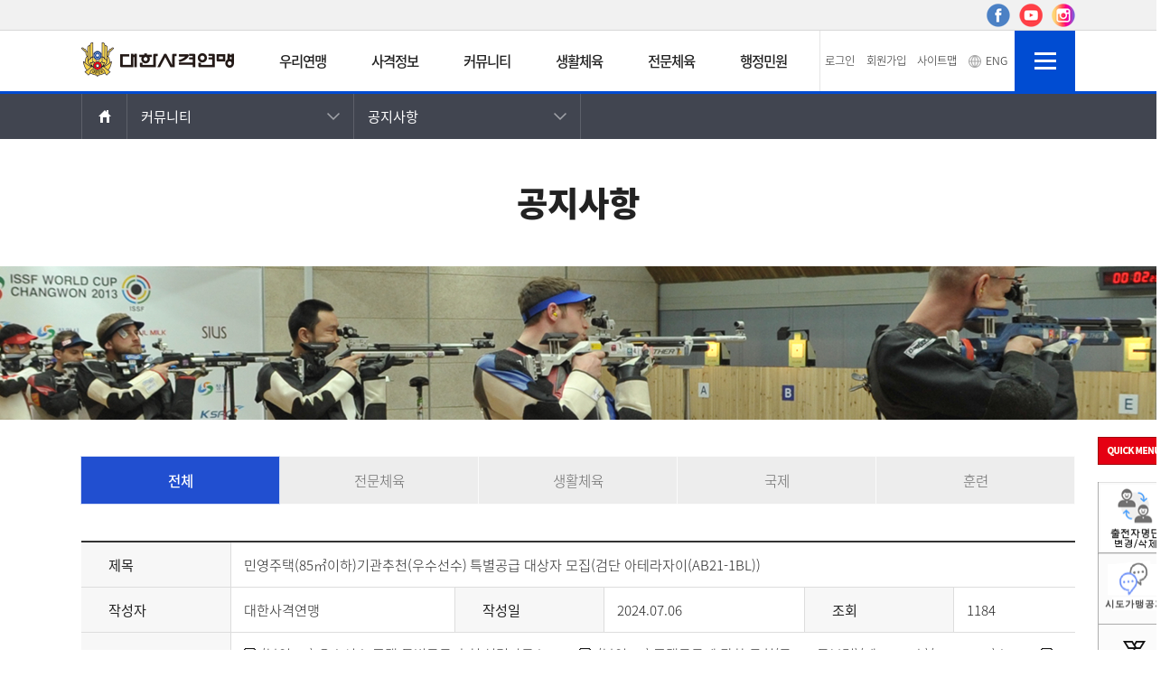

--- FILE ---
content_type: text/html; Charset=euc-kr
request_url: https://www.shooting.or.kr/board/notice/board_content.asp?idx=36819&page=1&b_type=BOARD1&b_word=&b_kinds=&fg=&fed=&sd=
body_size: 13447
content:


<!doctype html>
<html class="no-js" lang="ko">

<link rel = "SHORTCUT ICON" href="/img/ksf.ico">
<head>
    <meta charset="euc-kr">
    <meta http-equiv="x-ua-compatible" content="ie=edge">
    <title>대한사격연맹</title>
    <meta name="description" content="">
    <meta name="viewport" content="width=device-width, initial-scale=1, shrink-to-fit=no">
    <link rel="stylesheet" href="/css/flexslider.css">
    <link rel="stylesheet" href="/css/slick.css">
    <link rel="stylesheet" href="/css/slick-theme.css">
    <link rel="stylesheet" href="/css/style.css">
    <link rel="stylesheet" href="https://unpkg.com/swiper/swiper-bundle.min.css">
    <script src="/js/vendor/modernizr-2.8.3.min.js"></script>
    <script src="/js/vendor/jquery.min.js"></script>
    <script src="/js/vendor/bootstrap.min.js"></script>
    <script src="/js/vendor/jquery.flexslider-min.js"></script>
    <script src="/js/vendor/swiper.js"></script>
    <script src="/js/vendor/slick.js"></script>
    <script src="/js/main.js"></script>

	<script src="/js/script.js"></script>
</head>
<body>
    <a id="skippy" class="sr-only focusable" href="#content">주요콘텐츠로 건너뛰기</a>
    <!-- [D] 메인 .index -->
    <div id="wrap" >
		<header id="header">
            <div class="container">
                <div class="top-area hidden-xs hidden-sm">
                    <ul class="add-nav row m-0">
                        <li><a href="https://www.facebook.com/pages/%EB%8C%80%ED%95%9C%EC%82%AC%EA%B2%A9%EC%97%B0%EB%A7%B9/147809315362551" target="_blank"><img src="/img/ic_sns2.png" alt=""></a></li>
                        <li><a href="https://www.youtube.com/channel/UCcvlXPAj1WuvZ2hoFTJTs_g" target="_blank"><img src="/img/ic_sns3.png" alt=""></a></li>
                        <li><a href="https://www.instagram.com/koreashootingfederation " target="_blank"><img src="/img/ic_sns1.png" alt=""></a></li>
                    </ul>
                </div>
                <h1><a href="/"><img src="/img/logo.png" alt="대한사격연맹"></a></h1>
                <nav id="gnb" class="hidden-xs hidden-sm">
                    <ul>
                        <li class="depth01"><a href="/intro/intro.asp">우리연맹</a>
                            <ul>
                                <li><a href="/intro/intro.asp">인사말</a></li>
                                <li><a href="/intro/organize.asp">조직구조</a>
                                    <ul>
                                        <li><a href="/intro/organize.asp">기구표</a></li>
                                        <li><a href="/intro/organize2.asp">대한사격연맹 임원</a></li>
                                        <li><a href="/intro/organize3.asp">대한사격연맹 위원회</a></li>
                                        <li><a href="/intro/organize4.asp">시도ㆍ가맹연맹</a></li>
                                    </ul>
                                </li>
                                <li><a href="/intro/business.asp">사무처 업무 소개</a></li>
                                <li><a href="/intro/history.asp">개요 및 연혁</a>
                                    <ul>
                                        <li><a href="/intro/history.asp">대한사격연맹 개요</a></li>
                                        <li><a href="/intro/history2.asp">대한사격연맹 연혁</a></li>
                                        <li><a href="/intro/history3.asp">대한사격연맹 마크</a></li>
                                    </ul>
                                </li>
                                <li><a href="/intro/ceo.asp">역대회장</a></li>
                                <li><a href="/intro/rule.asp">관련규정</a></li>
                                <li><a href="/board/biz_board/board_list.asp?b_type=BOARD64">경영공시</a></li>
                                <li><a href="/intro/map.asp">찾아오는 길</a></li>
                            </ul>
                        </li>
                        <li class="depth01"><a href="/shoot/rule.asp">사격정보</a>
                            <ul>
                                <li><a href="/shoot/rule.asp">사격규정</a></li>
                                
								<li><a href="javascript:alert('준비중입니다.')">종목소개</a></li>
                                <li><a href="/shoot/field_info.asp">사격장안내</a></li>
                                <li><a href="/board/meet_board/board_list.asp?b_type=BOARD65">회의게시판</a></li>
                                <li><a href="/shoot/partner.asp">경기용구판매업체</a></li>
                            </ul>
                        </li>
                        <li class="depth01"><a href="/board/notice/board_list.asp?b_type=BOARD1">커뮤니티</a>
                            <ul>
                                <li><a href="/board/notice/board_list.asp?b_type=BOARD1">공지사항</a>
                                    <ul>
                                        <li><a href="/board/notice/board_list.asp?b_type=BOARD1">전체</a></li>
                                        <li><a href="/board/notice/board_list.asp?b_type=BOARD1&fg=2">전문체육</a></li>
                                        <li><a href="/board/notice/board_list.asp?b_type=BOARD1&fg=3">생활체육</a></li>
                                        <li><a href="/board/notice/board_list.asp?b_type=BOARD1&fg=4">국제</a></li>
                                        <li><a href="/board/notice/board_list.asp?b_type=BOARD1&fg=5">훈련</a></li>
                                    </ul>
                                </li>
                                <li><a href="/board/organize.asp">시도ㆍ가맹연맹 공지</a>
                                    <!--ul>
                                        <li><a href="/board/federation_board/board_list.asp?b_type=BOARD66">시도 및 가맹연맹(20개)</a></li>
                                    </ul-->
                                </li>
                                <li><a href="/board/shooting/board_list.asp?b_type=BOARD2">슈팅뉴스</a></li>
                                <li><a href="/board/training/board_list.asp?b_type=BOARD3">대표(급)훈련게시판</a></li>
                                <li><a href="/board/news/board_list.asp?b_type=BOARD4">시도및단체소식</a></li>
                                <li><a href="/board/gallery/board_list.asp?b_type=BOARD5">포토갤러리</a></li>
                                <li><a href="/board/video/board_list.asp?b_type=BOARD68">영상갤러리</a></li>
                                <li><a href="/board/free_board/board_list.asp?b_type=BOARD7">자유게시판</a></li>
                            </ul>
                        </li>
                        <li class="depth01"><a href="/score/score_2015_list_life.asp">생활체육</a>
                            <ul>
                                <li><a href="/score/score_2015_list_life.asp">경기일정 및 결과</a></li>
                                <li><a href="/board/grade.asp">등급분류</a></li>
                                <li><a href="/board/club_board/board_list.asp?b_type=BOARD62">동호인 소통방</a></li>
                                <li><a href="/board/club_gallery/board_list.asp?b_type=BOARD63">동호인 갤러리</a></li>
                            </ul>
                        </li>
                        <li class="depth01"><a href="/score/score_2015_list.asp">전문체육</a>
                            <ul>
                                <li><a href="/score/score_2015_list.asp">경기일정 및 결과</a>
                                    <ul>
                                        <li><a href="/score/score_2015_list.asp?fg=1">전문체육</a></li>
                                        <li><a href="/score/score_2015_list.asp?fg=3">국제대회</a></li>
                                    </ul>
                                </li>
								<li><a href="/players/list.asp">출전명단변경/삭제</a></li>
                                <li><a href="/apply/apply.asp">참가신청</a></li>
                                <li><a href="/record/record_search.asp">기록조회</a></li>
                                <li><a href="/new_record/new_record.asp">신기록 현황 </a></li>
                                <li><a href="/shoot/team.asp">팀/선수정보</a></li>
                            </ul>
                        </li>
                        <li class="depth01"><a href="/board/minwon1/board_list.asp?b_type=BOARD60">행정민원</a>
                            <ul>
                                <li><a href="/certi/index.asp">증명서 발급</a>
                                    <ul>
                                         <li><a href="/certi/index.asp">증명서발급</a></li>
                                         <li><a href="/certi/certi_list.asp">증명서발급 내역 및 출력</a></li>
                                         <!--li><a href="javascript:alert('수정중입니다.');">증명서발급</a></li>
                                         <li><a href="javascript:alert('수정중입니다.');">증명서발급 내역 및 출력</a></li-->
                                         <li><a href="/certi/certificate_ck.asp">증명서 원본검증</a></li>
                                    </ul>
                                </li>
                                <li><a href="/minwon/form_list.asp">신청서 접수</a></li>
                                <li><a href="/board/minwon1/board_list.asp?b_type=BOARD60">시도ㆍ가맹연맹 행정</a>
                                    <ul>
                                        <li><a href="/board/minwon1/board_list.asp?b_type=BOARD60">시도가맹연맹 수신</a></li>
                                        <li><a href="/board/minwon2/board_list.asp?b_type=BOARD61">대한사격연맹 수신</a></li>
                                        <li><a href="/board/minwon3/board_list.asp?b_type=BOARD74">선수등록 수신</a></li>
                                    </ul>
                                </li>
                                <li><a href="/board/pds/board_list.asp?b_type=BOARD6">각종서식</a></li>
                                <li><a href="/board/faq.asp">자주하는 질문(FAQ)</a></li>
                            </ul>
                        </li>
                    </ul>
                    <div id="gnb-overlay"></div>
                </nav><!-- #gnb -->

                <ul class="user-nav">
                    
                    <li><a href="/join/login.asp">로그인</a></li>
                    
                    <li><a href="/join/join_1.asp">회원가입</a></li>
                    
                    <li><a href="/sitemap.asp">사이트맵</a></li>
                    <li><a href="http://eng.shooting.or.kr/"><img src="/img/ic_lang.png" alt="">ENG</a></li>
                    <li><a href="#" id="toggle-category"><i class="la la-bars" aria-hidden="true"></i>전체메뉴</a></li>
                </ul>
                <script>
                    $('#toggle-category').click(function() {
                        $('#gnb').toggleClass('active');
                        return false;
                    });
                    $('#gnb').on({
                        'mouseover':function(){
                            $('#gnb').addClass('active');
                        },
                        'mouseleave':function(){
                            $('#gnb').removeClass('active');
                        }
                    });
                </script>

                <!-- [S] 모바일 메뉴 -->
                <button type="button" id="toggle-open" class="btn"><i class="la la-bars"></i><span class="sr-only">메뉴열기</span></button>
                <aside class="toggle-nav-wrap">
                    <button type="button" id="toggle-close" class="btn"><i class="la la-close" aria-hidden="true"><span class="sr-only">메뉴닫기</span></i></button>
                    <div class="toggle-nav">
                        <nav>
                            <h1 class="hidden">모바일메뉴</h1>
                            <ul>
                                <li class="has-sub"><a href="/intro/intro.asp">우리연맹</a>
									<ul>
										<li><a href="/intro/intro.asp">인사말</a></li>
										<li><a href="/intro/organize.asp">조직구조</a>
											<ul>
												<li><a href="/intro/organize.asp">- 기구표</a></li>
												<li><a href="/intro/organize2.asp">- 대한사격연맹 임원</a></li>
												<li><a href="/intro/organize3.asp">- 대한사격연맹 위원회</a></li>
												<li><a href="/intro/organize4.asp">- 시도ㆍ가맹연맹</a></li>
											</ul>
										</li>
										<li><a href="/intro/business.asp">사무처 업무 소개</a></li>
										<li><a href="/intro/history.asp">개요 및 연혁</a>
											<ul>
												<li><a href="/intro/history.asp">- 대한사격연맹 개요</a></li>
												<li><a href="/intro/history2.asp">- 대한사격연맹 연혁</a></li>
												<li><a href="/intro/history3.asp">- 대한사격연맹 마크</a></li>
											</ul>
										</li>
										<li><a href="/intro/ceo.asp">역대회장</a></li>
										<li><a href="/intro/rule.asp">관련규정</a></li>
										<li><a href="/board/biz_board/board_list.asp?b_type=BOARD64">경영공시</a></li>
										<li><a href="/intro/map.asp">찾아오는 길</a></li>
									</ul>
                                </li>
                                <li class="has-sub"><a href="/shoot/rule.asp">사격정보</a>
									<ul>
										<li><a href="/shoot/rule.asp">사격규정</a></li>
										<li><a href="/shoot/sports_event.asp">종목소개</a></li>
										<li><a href="/shoot/field_info.asp">사격장안내</a></li>
										<li><a href="/board/meet_board/board_list.asp?b_type=BOARD65">회의게시판</a></li>
										<li><a href="/shoot/partner.asp">경기용구판매업체</a></li>
									</ul>
                                </li>
                                <li class="has-sub"><a href="/board/notice/board_list.asp?b_type=BOARD1">커뮤니티</a>
									<ul>
										<li><a href="/board/notice/board_list.asp?b_type=BOARD1">공지사항</a>
											<ul>
												<li><a href="/board/notice/board_list.asp?b_type=BOARD1">- 전체</a></li>
												<li><a href="/board/notice/board_list.asp?b_type=BOARD1&fg=2">- 전문체육</a></li>
												<li><a href="/board/notice/board_list.asp?b_type=BOARD1&fg=3">- 생활체육</a></li>
												<li><a href="/board/notice/board_list.asp?b_type=BOARD1&fg=4">- 국제</a></li>
												<li><a href="/board/notice/board_list.asp?b_type=BOARD1&fg=5">- 훈련</a></li>
											</ul>
										</li>
										<li><a href="/board/organize.asp">시도ㆍ가맹연맹 공지</a>
											<!--ul>
												<li><a href="/board/federation_board/board_list.asp?b_type=BOARD66">시도 및 가맹연맹(20개)</a></li>
											</ul-->
										</li>
										<li><a href="/board/shooting/board_list.asp?b_type=BOARD2">슈팅뉴스</a></li>
										<li><a href="/board/training/board_list.asp?b_type=BOARD3">대표(급)훈련게시판</a></li>
										<li><a href="/board/news/board_list.asp?b_type=BOARD4">시도및단체소식</a></li>
										<li><a href="/board/gallery/board_list.asp?b_type=BOARD5">포토갤러리</a></li>
										<li><a href="/board/video/board_list.asp?b_type=BOARD68">영상갤러리</a></li>
										<li><a href="/board/free_board/board_list.asp?b_type=BOARD7">자유게시판</a></li>
									</ul>
                                </li>
                                <li class="has-sub"><a href="/score/score_2015_list_life.asp">생활체육</a>
                                    <ul>
                                        <li><a href="/score/score_2015_list_life.asp">경기일정 및 결과</a></li>
                                        <li><a href="/board/grade.asp">등급분류</a></li>
										<li><a href="/board/club_board/board_list.asp?b_type=BOARD62">동호인 소통방</a></li>
										<li><a href="/board/club_gallery/board_list.asp?b_type=BOARD63">동호인 갤러리</a></li>
                                    </ul>
                                </li>
                                <li class="has-sub"><a href="/score/score_2015_list.asp">전문체육</a>
                                    <ul>
                                        <li><a href="/score/score_2015_list.asp">경기일정 및 결과</a>
                                            <ul>
												<li><a href="/score/score_2015_list.asp?fg=1">- 전문체육</a></li>
												<li><a href="/score/score_2015_list.asp?fg=3">- 국제대회</a></li>
                                            </ul>
                                        </li>
							         	<li><a href="/players/list.asp">출전명단변경/삭제</a></li>
                                        <li><a href="/apply/apply.asp">참가신청</a></li>
										<li><a href="/record/record_search.asp">기록조회</a></li>
										<li><a href="/new_record/new_record.asp">신기록 현황 </a></li>
										<li><a href="/shoot/team.asp">팀/선수정보</a></li>
                                    </ul>
                                </li>
                                <li class="has-sub"><a href="/board/minwon1/board_list.asp?b_type=BOARD60">행정민원</a>
									<ul>
                                        <li><a href="/certi/index.asp">증명서 발급</a>
                                            <ul>
                                                 <li><a href="/certi/index.asp">- 증명서발급</a></li>
                                                 <li><a href="/certi/certi_list.asp">- 증명서발급 내역 및 출력</a></li>
                                                 <!--li><a href="javascript:alert('수정중입니다.');">- 증명서발급</a></li>
                                                 <li><a href="javascript:alert('수정중입니다.');">- 증명서발급 내역 및 출력</a></li-->
                                                 <li><a href="/certi/certificate_ck.asp">- 증명서 원본검증</a></li>
                                            </ul>
                                        </li>
										<li><a href="/minwon/form_list.asp">신청서 접수</a></li>
										<li><a href="/board/minwon1/board_list.asp?b_type=BOARD60">시도ㆍ가맹연맹 행정</a>
											<ul>
												<li><a href="/board/minwon1/board_list.asp?b_type=BOARD60">- 시도가맹연맹 수신</a></li>
												<li><a href="/board/minwon2/board_list.asp?b_type=BOARD61">- 대한사격연맹 수신</a></li>
                                                <li><a href="/board/minwon3/board_list.asp?b_type=BOARD74">선수등록 수신</a></li>
											</ul>
										</li>
										<li><a href="/board/pds/board_list.asp?b_type=BOARD6">각종서식</a></li>
										<li><a href="/board/faq.asp">자주하는 질문(FAQ)</a></li>
									</ul>
                                </li>
                            </ul>
                        </nav><!-- #gnb -->
                        <ul >
							
							<li><a href="/join/join_1.asp">회원가입</a></li>
							
							<li><a href="/join/login.asp">로그인</a></li>
							
                            <li><a href="/sitemap.asp">사이트맵</a></li>
                            <li><a href="http://eng.shooting.or.kr/"><img src="/img/ic_lang.png" alt="">ENG</a></li>
                            <li><a href="/players/list.asp">출전명단변경/삭제</a></li>

                        </ul>
                    </div><!-- /.toggle-nav -->
                </aside><!-- /.toggle-nav-wrap -->
                <!-- [E] 모바일 메뉴 -->
            </div><!-- /.container-fluid -->

        </header><!-- /#header -->


        <div id="content" class="community">
            <div class="sub-top">
                <h1>커뮤니티</h1>
                <a href="javascript:history.go(-1)" title="뒤로" class="go-back"><i class="fa fa-angle-left" aria-hidden="true"></i></a>
            </div>
            <div class="sub-content">
                <div class="sub-link">
                    <div class="container">
                        <ul>
                            <li><a href="/"><img src="/img/ic_home.png" alt=""></a></li>
                            <li>
                                <label for="depth1">커뮤니티</label>
                                                                <ul class="depth2">
                                    <li><a href="/intro/intro.asp">우리연맹</a></li>
                                    <li><a href="/shoot/rule.asp">사격정보</a></li>
                                    <li><a href="/board/notice/board_list.asp?b_type=BOARD1">커뮤니티</a></li>
                                    <li><a href="/score/score_2015_list_life.asp">생활체육</a></li>
                                    <li><a href="/score/score_2015_list.asp">전문체육</a></li>
                                    <li><a href="/board/minwon1/board_list.asp?b_type=BOARD60">행정민원</a></li>
                                </ul>

                            </li>
                            <li>
                                <label for="depth2">공지사항</label>
                                								<ul class="depth2">
                                    <li><a href="/board/notice/board_list.asp?b_type=BOARD1">공지사항</a></li>
                                    <li><a href="/board/organize.asp">시도ㆍ가맹연맹 공지</a></li>
                                    <li><a href="/board/shooting/board_list.asp?b_type=BOARD2">슈팅뉴스</a></li>
                                    <li><a href="/board/training/board_list.asp?b_type=BOARD3">대표(급)훈련게시판</a></li>
                                    <li><a href="/board/news/board_list.asp?b_type=BOARD4">시도및단체소식</a></li>
                                    <li><a href="/board/gallery/board_list.asp?b_type=BOARD5">포토갤러리</a></li>
                                    <li><a href="/board/video/board_list.asp?b_type=BOARD68">영상갤러리</a></li>
                                    <li><a href="/board/free_board/board_list.asp?b_type=BOARD7">자유게시판</a></li>
                                    <!-- <li><a href="/board/free_board/board_list.asp?b_type=BOARD7">설문</a></li> -->
                                </ul>

                            </li>
                        </ul>
                    </div>
                </div>
                
                <h2>공지사항</h2>
                <div class="sub-top-img" style="background-image: url(/img/sub_top3_3.png)"></div>
                <!-- 서브 카테고리 -->
                <div class="sub-category tab-nav col-5">
                    <div class="container">
                        						<ul>
                            <li class="active"><a href="/board/notice/board_list.asp?b_type=BOARD1">전체</a></li>
                            <li ><a href="/board/notice/board_list.asp?b_type=BOARD1&fg=2">전문체육</a></li>
                            <li ><a href="/board/notice/board_list.asp?b_type=BOARD1&fg=3">생활체육</a></li>
                            <li ><a href="/board/notice/board_list.asp?b_type=BOARD1&fg=4">국제</a></li>
                            <li ><a href="/board/notice/board_list.asp?b_type=BOARD1&fg=5">훈련</a></li>
                        </ul>

                    </div>
                </div>
                <!-- //서브 카테고리 -->
                <div class="board">
                    <div class="container">
                        <div class="board-view">
                            							<table class="table">
                                <colgroup>
                                    <col width="15%">
                                    <col width="*">
                                    <col width="15%">
                                    <col width="*">
                                    <col width="15%">
                                    <col width="*">
                                </colgroup>
                                <tbody>
                                    <tr>
                                        <th class="hidden-xs">제목</th>
                                        <td colspan="5" class="title">민영주택(85㎡이하)기관추천(우수선수) 특별공급 대상자 모집(검단 아테라자이(AB21-1BL))</td>
                                    </tr>
                                    <tr class="board-info">
                                        <th>작성자</th>
                                        <td>대한사격연맹</td>
                                        <th>작성일</th>
                                        <td>2024.07.06</td>
                                        <th>조회</th>
                                        <td>1184</td>
                                    </tr>
                                    <tr>
                                        <th class="hidden-xs">첨부파일</th>
                                        <td colspan="5" class="title">
										
											<a href="/include/download.asp?path=dext5uploaddata&file=/dext5uploaddata/2024/07/F540FCF4-8F11-1337-1FF7-52F2627DC8CF.hwp&filename=(붙임1-1) 우수선수 주택 특별공급 추천 설명자료.hwp" style="text-decoration:none;" target="HiddenFrame"><img src="/img/common/icon_file.png" />&nbsp;(붙임1-1) 우수선수 주택 특별공급 추천 설명자료.hwp</a>
										,&nbsp;
											<a href="/include/download.asp?path=dext5uploaddata&file=/dext5uploaddata/2024/07/620CD100-4D3E-0A2D-D713-61657028C4A1.hwp&filename=(붙임1-2) 주택공급에 관한 규칙(국토교통부령)(제01319호)(20240701).hwp" style="text-decoration:none;" target="HiddenFrame"><img src="/img/common/icon_file.png" />&nbsp;(붙임1-2) 주택공급에 관한 규칙(국토교통부령)(제01319호)(20240701).hwp</a>
										,&nbsp;
											<a href="/include/download.asp?path=dext5uploaddata&file=/dext5uploaddata/2024/07/296D9C7C-7698-6643-9AE4-FB4C7AC92E38.zip&filename=(붙임2) 검단아테라자이 AB21-1 특별공급 안내문.zip" style="text-decoration:none;" target="HiddenFrame"><img src="/img/common/icon_file.png" />&nbsp;(붙임2) 검단아테라자이 AB21-1 특별공급 안내문.zip</a>
										,&nbsp;
											<a href="/include/download.asp?path=dext5uploaddata&file=/dext5uploaddata/2024/07/7F3624EB-88EE-28E3-815E-4E06AE93E17B.hwp&filename=(붙임3) 우수선수 공공임대주택 특별공급 신청서(양식).hwp" style="text-decoration:none;" target="HiddenFrame"><img src="/img/common/icon_file.png" />&nbsp;(붙임3) 우수선수 공공임대주택 특별공급 신청서(양식).hwp</a>
										,&nbsp;
											<a href="/include/download.asp?path=dext5uploaddata&file=/dext5uploaddata/2024/07/66DE99B4-7794-E0BE-08C9-7B7AC10E6E15.hwp&filename=(붙임4) 개인정보 수집 및 이용 동의서 (양식).hwp" style="text-decoration:none;" target="HiddenFrame"><img src="/img/common/icon_file.png" />&nbsp;(붙임4) 개인정보 수집 및 이용 동의서 (양식).hwp</a>
																				
										</td>
                                    </tr>

                                    <tr>
                                        <td colspan="6">
                                            <div class="board-con">
											<p class="0" style="line-height:150%;margin-left:19.9pt;margin-right:5.0pt;text-indent:-19.9pt;tab-stops:left blank 30.0pt left blank 60.0pt left blank 90.0pt left blank 120.0pt left blank 150.0pt left blank 180.0pt left blank 210.0pt left blank 240.0pt left blank 270.0pt left blank 300.0pt left blank 330.0pt left blank 360.0pt left blank 390.0pt left blank 420.0pt left blank 450.0pt left blank 480.0pt left blank 510.0pt left blank 540.0pt left blank 570.0pt left blank 600.0pt left blank 630.0pt left blank 660.0pt left blank 690.0pt left blank 720.0pt left blank 750.0pt left blank 780.0pt left blank 810.0pt left blank 840.0pt left blank 870.0pt left blank 900.0pt left blank 930.0pt left blank 960.0pt left blank 990.0pt left blank 1020.0pt left blank 1050.0pt left blank 1080.0pt left blank 1110.0pt left blank 1140.0pt left blank 1170.0pt;mso-pagination:none;text-autospace:none;mso-padding-alt:0pt 0pt 0pt 0pt;"><span style="font-family:굴림체;mso-fareast-font-family:굴림체;letter-spacing:-0.3pt;font-size:11.0pt;">인천광역시 서구 </span><span style="font-family:굴림체;mso-fareast-font-family:굴림체;mso-hansi-font-family:굴림체;mso-font-width:100%;letter-spacing:-0.3pt;mso-text-raise:0pt;font-size:11.0pt;">「</span><span style="font-family:굴림체;mso-fareast-font-family:굴림체;letter-spacing:-0.3pt;font-size:11.0pt;">검단 아테라자이</span><span style="font-family:굴림체;mso-fareast-font-family:굴림체;mso-hansi-font-family:굴림체;mso-font-width:100%;letter-spacing:-0.3pt;mso-text-raise:0pt;font-size:11.0pt;">」</span><span style="font-family:굴림체;mso-fareast-font-family:굴림체;letter-spacing:-0.3pt;font-size:11.0pt;">아파트 민영주택</span><span lang="EN-US" style="mso-fareast-font-family:굴림체;font-family:굴림체;mso-ascii-font-family:굴림체;mso-font-width:100%;letter-spacing:-0.3pt;mso-text-raise:0pt;font-size:11.0pt;">(85</span><span style="font-family:굴림체;mso-fareast-font-family:굴림체;mso-hansi-font-family:굴림체;mso-font-width:100%;letter-spacing:-0.3pt;mso-text-raise:0pt;font-size:11.0pt;">㎡</span><span style="font-family:굴림체;mso-fareast-font-family:굴림체;letter-spacing:-0.3pt;font-size:11.0pt;">이하</span><span lang="EN-US" style="mso-fareast-font-family:굴림체;font-family:굴림체;mso-ascii-font-family:굴림체;mso-font-width:100%;letter-spacing:-0.3pt;mso-text-raise:0pt;font-size:11.0pt;">) </span><span style="font-family:굴림체;mso-fareast-font-family:굴림체;letter-spacing:-0.3pt;font-size:11.0pt;">기관추천 </span><span style="font-family:굴림체;mso-fareast-font-family:굴림체;letter-spacing:-0.8pt;font-size:11.0pt;">특별공급</span></p><p class="0" style="line-height:150%;margin-left:19.9pt;margin-right:5.0pt;text-indent:-19.9pt;tab-stops:left blank 30.0pt left blank 60.0pt left blank 90.0pt left blank 120.0pt left blank 150.0pt left blank 180.0pt left blank 210.0pt left blank 240.0pt left blank 270.0pt left blank 300.0pt left blank 330.0pt left blank 360.0pt left blank 390.0pt left blank 420.0pt left blank 450.0pt left blank 480.0pt left blank 510.0pt left blank 540.0pt left blank 570.0pt left blank 600.0pt left blank 630.0pt left blank 660.0pt left blank 690.0pt left blank 720.0pt left blank 750.0pt left blank 780.0pt left blank 810.0pt left blank 840.0pt left blank 870.0pt left blank 900.0pt left blank 930.0pt left blank 960.0pt left blank 990.0pt left blank 1020.0pt left blank 1050.0pt left blank 1080.0pt left blank 1110.0pt left blank 1140.0pt left blank 1170.0pt;mso-pagination:none;text-autospace:none;mso-padding-alt:0pt 0pt 0pt 0pt;"><span style="font-family:굴림체;mso-fareast-font-family:굴림체;letter-spacing:-0.7pt;font-size:11.0pt;">과 관련하여 아래와 같이 안내드리오니 </span><span style="font-family:굴림체;mso-fareast-font-family:굴림체;letter-spacing:-0.7pt;font-weight:bold;font-size:11.0pt;">자격요건을 갖춘 신청 희망</span><span lang="EN-US" style="mso-fareast-font-family:굴림체;font-family:굴림체;mso-ascii-font-family:굴림체;mso-font-width:100%;letter-spacing:-0.7pt;mso-text-raise:0pt;font-weight:bold;font-size:11.0pt;">‘</span><span style="font-family:굴림체;mso-fareast-font-family:굴림체;letter-spacing:-0.7pt;font-weight:bold;font-size:11.0pt;">우수선수</span><span lang="EN-US" style="mso-fareast-font-family:굴림체;font-family:굴림체;mso-ascii-font-family:굴림체;mso-font-width:100%;letter-spacing:-0.7pt;mso-text-raise:0pt;font-weight:bold;font-size:11.0pt;">’</span><span style="font-family:굴림체;mso-fareast-font-family:굴림체;letter-spacing:-0.6pt;font-size:11.0pt;">가 있</span><span style="font-family:굴림체;mso-fareast-font-family:굴림체;letter-spacing:-0.5pt;font-size:11.0pt;">는 </span></p><p class="0" style="line-height:150%;margin-left:19.9pt;margin-right:5.0pt;text-indent:-19.9pt;tab-stops:left blank 30.0pt left blank 60.0pt left blank 90.0pt left blank 120.0pt left blank 150.0pt left blank 180.0pt left blank 210.0pt left blank 240.0pt left blank 270.0pt left blank 300.0pt left blank 330.0pt left blank 360.0pt left blank 390.0pt left blank 420.0pt left blank 450.0pt left blank 480.0pt left blank 510.0pt left blank 540.0pt left blank 570.0pt left blank 600.0pt left blank 630.0pt left blank 660.0pt left blank 690.0pt left blank 720.0pt left blank 750.0pt left blank 780.0pt left blank 810.0pt left blank 840.0pt left blank 870.0pt left blank 900.0pt left blank 930.0pt left blank 960.0pt left blank 990.0pt left blank 1020.0pt left blank 1050.0pt left blank 1080.0pt left blank 1110.0pt left blank 1140.0pt left blank 1170.0pt;mso-pagination:none;text-autospace:none;mso-padding-alt:0pt 0pt 0pt 0pt;"><span style="font-family:굴림체;mso-fareast-font-family:굴림체;letter-spacing:-0.5pt;font-size:11.0pt;">경우 </span><span style="font-family:굴림체;mso-fareast-font-family:굴림체;letter-spacing:-0.5pt;font-weight:bold;font-size:11.0pt;">관련 서식</span><span style="font-family:굴림체;mso-fareast-font-family:굴림체;letter-spacing:-0.5pt;font-size:11.0pt;">에 따라 </span><u><span lang="EN-US" style="mso-fareast-font-family:굴림체;font-family:굴림체;mso-ascii-font-family:굴림체;mso-font-width:100%;letter-spacing:-0.5pt;mso-text-raise:0pt;font-weight:bold;font-size:11.0pt;color:#0000ff;">2024. 7. 16.(화</span></u><u><span lang="EN-US" style="mso-fareast-font-family:굴림체;font-family:굴림체;mso-ascii-font-family:굴림체;mso-font-width:100%;letter-spacing:-0.5pt;mso-text-raise:0pt;font-weight:bold;font-size:11.0pt;color:#0000ff;">)</span></u><u><span style="font-family:굴림체;mso-fareast-font-family:굴림체;letter-spacing:-0.5pt;font-weight:bold;font-size:11.0pt;color:#0000ff;">까지 추천</span></u><span style="font-family:굴림체;mso-fareast-font-family:굴림체;letter-spacing:-0.5pt;font-size:11.0pt;">하여 주시기 바랍니다</span><span lang="EN-US" style="mso-fareast-font-family:굴림체;font-family:굴림체;mso-ascii-font-family:굴림체;mso-font-width:100%;letter-spacing:-0.5pt;mso-text-raise:0pt;font-size:11.0pt;">.</span></p><p class="0" style="line-height:150%;margin-left:19.9pt;margin-right:5.0pt;text-indent:-19.9pt;tab-stops:left blank 30.0pt left blank 60.0pt left blank 90.0pt left blank 120.0pt left blank 150.0pt left blank 180.0pt left blank 210.0pt left blank 240.0pt left blank 270.0pt left blank 300.0pt left blank 330.0pt left blank 360.0pt left blank 390.0pt left blank 420.0pt left blank 450.0pt left blank 480.0pt left blank 510.0pt left blank 540.0pt left blank 570.0pt left blank 600.0pt left blank 630.0pt left blank 660.0pt left blank 690.0pt left blank 720.0pt left blank 750.0pt left blank 780.0pt left blank 810.0pt left blank 840.0pt left blank 870.0pt left blank 900.0pt left blank 930.0pt left blank 960.0pt left blank 990.0pt left blank 1020.0pt left blank 1050.0pt left blank 1080.0pt left blank 1110.0pt left blank 1140.0pt left blank 1170.0pt;mso-pagination:none;text-autospace:none;mso-padding-alt:0pt 0pt 0pt 0pt;letter-spacing:-0.5pt;font-size:11.0pt;">  <!--[if !supportEmptyParas]-->&nbsp;<!--[endif]-->  <o:p></o:p></p><p class="0" style="line-height:130%;margin-right:5.0pt;tab-stops:left blank 30.0pt left blank 60.0pt left blank 90.0pt left blank 120.0pt left blank 150.0pt left blank 180.0pt left blank 210.0pt left blank 240.0pt left blank 270.0pt left blank 300.0pt left blank 330.0pt left blank 360.0pt left blank 390.0pt left blank 420.0pt left blank 450.0pt left blank 480.0pt left blank 510.0pt left blank 540.0pt left blank 570.0pt left blank 600.0pt left blank 630.0pt left blank 660.0pt left blank 690.0pt left blank 720.0pt left blank 750.0pt left blank 780.0pt left blank 810.0pt left blank 840.0pt left blank 870.0pt left blank 900.0pt left blank 930.0pt left blank 960.0pt left blank 990.0pt left blank 1020.0pt left blank 1050.0pt left blank 1080.0pt left blank 1110.0pt left blank 1140.0pt left blank 1170.0pt;mso-pagination:none;text-autospace:none;mso-padding-alt:0pt 0pt 0pt 0pt;"><span style="font-family:굴림체;mso-fareast-font-family:굴림체;mso-hansi-font-family:굴림체;mso-font-width:100%;letter-spacing:0pt;mso-text-raise:0pt;font-weight:bold;font-size:11.0pt;">□ </span><span style="font-family:굴림체;mso-fareast-font-family:굴림체;font-weight:bold;font-size:11.0pt;">주요내용</span></p><p class="0" style="line-height:100%;margin-right:5.0pt;tab-stops:left blank 30.0pt left blank 60.0pt left blank 90.0pt left blank 120.0pt left blank 150.0pt left blank 180.0pt left blank 210.0pt left blank 240.0pt left blank 270.0pt left blank 300.0pt left blank 330.0pt left blank 360.0pt left blank 390.0pt left blank 420.0pt left blank 450.0pt left blank 480.0pt left blank 510.0pt left blank 540.0pt left blank 570.0pt left blank 600.0pt left blank 630.0pt left blank 660.0pt left blank 690.0pt left blank 720.0pt left blank 750.0pt left blank 780.0pt left blank 810.0pt left blank 840.0pt left blank 870.0pt left blank 900.0pt left blank 930.0pt left blank 960.0pt left blank 990.0pt left blank 1020.0pt left blank 1050.0pt left blank 1080.0pt left blank 1110.0pt left blank 1140.0pt left blank 1170.0pt;mso-pagination:none;text-autospace:none;mso-padding-alt:0pt 0pt 0pt 0pt;font-weight:bold;font-size:5.0pt;">  <!--[if !supportEmptyParas]-->&nbsp;<!--[endif]-->  <o:p></o:p></p><p class="0" style="margin-right:5.0pt;tab-stops:left blank 30.0pt left blank 60.0pt left blank 90.0pt left blank 120.0pt left blank 150.0pt left blank 180.0pt left blank 210.0pt left blank 240.0pt left blank 270.0pt left blank 300.0pt left blank 330.0pt left blank 360.0pt left blank 390.0pt left blank 420.0pt left blank 450.0pt left blank 480.0pt left blank 510.0pt left blank 540.0pt left blank 570.0pt left blank 600.0pt left blank 630.0pt left blank 660.0pt left blank 690.0pt left blank 720.0pt left blank 750.0pt left blank 780.0pt left blank 810.0pt left blank 840.0pt left blank 870.0pt left blank 900.0pt left blank 930.0pt left blank 960.0pt left blank 990.0pt left blank 1020.0pt left blank 1050.0pt left blank 1080.0pt left blank 1110.0pt left blank 1140.0pt left blank 1170.0pt;mso-pagination:none;text-autospace:none;mso-padding-alt:0pt 0pt 0pt 0pt;"><span lang="EN-US" style="mso-fareast-font-family:굴림체;font-weight:bold;font-size:11.0pt;"> </span><span lang="EN-US" style="mso-fareast-font-family:굴림체;font-family:굴림체;mso-ascii-font-family:굴림체;mso-font-width:100%;letter-spacing:0pt;mso-text-raise:0pt;font-weight:bold;font-size:11.0pt;">1. </span><span style="font-family:굴림체;mso-fareast-font-family:굴림체;font-weight:bold;font-size:11.0pt;">우수선수 자격요건</span></p><p class="0" style="margin-right:5.0pt;text-align:right;word-break:keep-all;tab-stops:left blank 30.0pt left blank 60.0pt left blank 90.0pt left blank 120.0pt left blank 150.0pt left blank 180.0pt left blank 210.0pt left blank 240.0pt left blank 270.0pt left blank 300.0pt left blank 330.0pt left blank 360.0pt left blank 390.0pt left blank 420.0pt left blank 450.0pt left blank 480.0pt left blank 510.0pt left blank 540.0pt left blank 570.0pt left blank 600.0pt left blank 630.0pt left blank 660.0pt left blank 690.0pt left blank 720.0pt left blank 750.0pt left blank 780.0pt left blank 810.0pt left blank 840.0pt left blank 870.0pt left blank 900.0pt left blank 930.0pt left blank 960.0pt left blank 990.0pt left blank 1020.0pt left blank 1050.0pt left blank 1080.0pt left blank 1110.0pt left blank 1140.0pt left blank 1170.0pt;mso-pagination:none;text-autospace:none;mso-padding-alt:0pt 0pt 0pt 0pt;font-size:11.0pt;"></p><table style="border-collapse:collapse;table-layout:fixed;border-top:none;border-left:none;border-bottom:none;border-right:none;mso-table-overlap:never;"><tbody><tr><td style="width:479.10pt;height:51.68pt;padding:1.41pt 5.10pt 1.41pt 5.10pt;border-top:solid #000000 0.28pt;border-left:solid #000000 0.28pt;border-bottom:solid #000000 0.28pt;border-right:solid #000000 0.28pt;background:#e0e5fa;" valign="middle"><p class="0" style="line-height:140%;mso-pagination:none;text-autospace:none;mso-padding-alt:0pt 0pt 0pt 0pt;"><span style="font-family:굴림체;mso-fareast-font-family:굴림체;letter-spacing:-0.7pt;font-weight:bold;font-size:12.0pt;">올림픽대회</span><span lang="EN-US" style="mso-fareast-font-family:굴림체;font-family:굴림체;mso-ascii-font-family:굴림체;mso-font-width:100%;letter-spacing:-0.7pt;mso-text-raise:0pt;font-weight:bold;font-size:12.0pt;">, </span><span style="font-family:굴림체;mso-fareast-font-family:굴림체;letter-spacing:-0.7pt;font-weight:bold;font-size:12.0pt;">세계선수권대회</span><span lang="EN-US" style="mso-fareast-font-family:한양중고딕;font-family:한양중고딕;mso-ascii-font-family:한양중고딕;mso-font-width:100%;letter-spacing:-0.7pt;mso-text-raise:0pt;font-size:11.0pt;">(</span><span style="font-family:한양중고딕;mso-fareast-font-family:한양중고딕;letter-spacing:-0.7pt;font-size:11.0pt;">국제경기연맹</span><span lang="EN-US" style="mso-fareast-font-family:한양중고딕;font-family:한양중고딕;mso-ascii-font-family:한양중고딕;mso-font-width:100%;letter-spacing:-0.7pt;mso-text-raise:0pt;font-size:11.0pt;">, </span><span style="font-family:한양중고딕;mso-fareast-font-family:한양중고딕;letter-spacing:-0.7pt;font-size:11.0pt;">국제대학스포츠연맹</span><span lang="EN-US" style="mso-fareast-font-family:한양중고딕;font-family:한양중고딕;mso-ascii-font-family:한양중고딕;mso-font-width:100%;letter-spacing:-0.7pt;mso-text-raise:0pt;font-size:11.0pt;">, </span><span style="font-family:한양중고딕;mso-fareast-font-family:한양중고딕;letter-spacing:-0.7pt;font-size:11.0pt;">아시아경기대회조직위원회 등이 주최하는 대회 중 단체경기의 경우 </span><span lang="EN-US" style="mso-fareast-font-family:한양중고딕;font-family:한양중고딕;mso-ascii-font-family:한양중고딕;mso-font-width:100%;letter-spacing:-0.7pt;mso-text-raise:0pt;font-size:11.0pt;">15</span><span style="font-family:한양중고딕;mso-fareast-font-family:한양중고딕;letter-spacing:-0.7pt;font-size:11.0pt;">개국 이상</span><span lang="EN-US" style="mso-fareast-font-family:한양중고딕;font-family:한양중고딕;mso-ascii-font-family:한양중고딕;mso-font-width:100%;letter-spacing:-0.7pt;mso-text-raise:0pt;font-size:11.0pt;">, </span><span style="font-family:한양중고딕;mso-fareast-font-family:한양중고딕;letter-spacing:-0.7pt;font-size:11.0pt;">개인경기인 경우 </span><span lang="EN-US" style="mso-fareast-font-family:한양중고딕;font-family:한양중고딕;mso-ascii-font-family:한양중고딕;mso-font-width:100%;letter-spacing:-0.7pt;mso-text-raise:0pt;font-size:11.0pt;">10</span><span style="font-family:한양중고딕;mso-fareast-font-family:한양중고딕;letter-spacing:-0.7pt;font-size:11.0pt;">개국 이상이 참가한 대회</span><span lang="EN-US" style="mso-fareast-font-family:한양중고딕;font-family:한양중고딕;mso-ascii-font-family:한양중고딕;mso-font-width:100%;letter-spacing:-0.7pt;mso-text-raise:0pt;font-size:11.0pt;">)</span><span style="font-family:굴림체;mso-fareast-font-family:굴림체;letter-spacing:-0.7pt;font-weight:bold;font-size:12.0pt;">에서 </span><u><span lang="EN-US" style="mso-fareast-font-family:굴림체;font-family:굴림체;mso-ascii-font-family:굴림체;mso-font-width:100%;letter-spacing:-0.7pt;mso-text-raise:0pt;font-weight:bold;font-size:12.0pt;">3</span></u><u><span style="font-family:굴림체;mso-fareast-font-family:굴림체;letter-spacing:-0.7pt;font-weight:bold;font-size:12.0pt;">위 이상 성적으로 입상</span></u><span style="font-family:굴림체;mso-fareast-font-family:굴림체;letter-spacing:-0.7pt;font-weight:bold;font-size:12.0pt;">한 우수선수</span></p></td></tr></tbody></table><p></p><p class="0" style="line-height:100%;margin-right:5.0pt;tab-stops:left blank 30.0pt left blank 60.0pt left blank 90.0pt left blank 120.0pt left blank 150.0pt left blank 180.0pt left blank 210.0pt left blank 240.0pt left blank 270.0pt left blank 300.0pt left blank 330.0pt left blank 360.0pt left blank 390.0pt left blank 420.0pt left blank 450.0pt left blank 480.0pt left blank 510.0pt left blank 540.0pt left blank 570.0pt left blank 600.0pt left blank 630.0pt left blank 660.0pt left blank 690.0pt left blank 720.0pt left blank 750.0pt left blank 780.0pt left blank 810.0pt left blank 840.0pt left blank 870.0pt left blank 900.0pt left blank 930.0pt left blank 960.0pt left blank 990.0pt left blank 1020.0pt left blank 1050.0pt left blank 1080.0pt left blank 1110.0pt left blank 1140.0pt left blank 1170.0pt;mso-pagination:none;text-autospace:none;mso-padding-alt:0pt 0pt 0pt 0pt;font-weight:bold;font-size:9.0pt;">  <!--[if !supportEmptyParas]-->&nbsp;<!--[endif]-->  <o:p></o:p></p><p class="0" style="margin-right:5.0pt;tab-stops:left blank 30.0pt left blank 60.0pt left blank 90.0pt left blank 120.0pt left blank 150.0pt left blank 180.0pt left blank 210.0pt left blank 240.0pt left blank 270.0pt left blank 300.0pt left blank 330.0pt left blank 360.0pt left blank 390.0pt left blank 420.0pt left blank 450.0pt left blank 480.0pt left blank 510.0pt left blank 540.0pt left blank 570.0pt left blank 600.0pt left blank 630.0pt left blank 660.0pt left blank 690.0pt left blank 720.0pt left blank 750.0pt left blank 780.0pt left blank 810.0pt left blank 840.0pt left blank 870.0pt left blank 900.0pt left blank 930.0pt left blank 960.0pt left blank 990.0pt left blank 1020.0pt left blank 1050.0pt left blank 1080.0pt left blank 1110.0pt left blank 1140.0pt left blank 1170.0pt;mso-pagination:none;text-autospace:none;mso-padding-alt:0pt 0pt 0pt 0pt;"><span lang="EN-US" style="mso-fareast-font-family:굴림체;font-weight:bold;font-size:11.0pt;"> </span><span lang="EN-US" style="mso-fareast-font-family:굴림체;font-family:굴림체;mso-ascii-font-family:굴림체;mso-font-width:100%;letter-spacing:0pt;mso-text-raise:0pt;font-weight:bold;font-size:11.0pt;">2. </span><span style="font-family:굴림체;mso-fareast-font-family:굴림체;font-weight:bold;font-size:11.0pt;">사업개요</span></p><p class="0" style="line-height:150%;margin-right:5.0pt;tab-stops:left blank 30.0pt left blank 60.0pt left blank 90.0pt left blank 120.0pt left blank 150.0pt left blank 180.0pt left blank 210.0pt left blank 240.0pt left blank 270.0pt left blank 300.0pt left blank 330.0pt left blank 360.0pt left blank 390.0pt left blank 420.0pt left blank 450.0pt left blank 480.0pt left blank 510.0pt left blank 540.0pt left blank 570.0pt left blank 600.0pt left blank 630.0pt left blank 660.0pt left blank 690.0pt left blank 720.0pt left blank 750.0pt left blank 780.0pt left blank 810.0pt left blank 840.0pt left blank 870.0pt left blank 900.0pt left blank 930.0pt left blank 960.0pt left blank 990.0pt left blank 1020.0pt left blank 1050.0pt left blank 1080.0pt left blank 1110.0pt left blank 1140.0pt left blank 1170.0pt;mso-pagination:none;text-autospace:none;mso-padding-alt:0pt 0pt 0pt 0pt;"><span lang="EN-US" style="mso-fareast-font-family:굴림체;font-size:11.0pt;">   </span><span lang="EN-US" style="mso-fareast-font-family:굴림체;font-family:굴림체;mso-ascii-font-family:굴림체;mso-font-width:100%;letter-spacing:0pt;mso-text-raise:0pt;font-size:11.0pt;">- </span><span style="font-family:굴림체;mso-fareast-font-family:굴림체;font-size:11.0pt;">시행</span><span lang="EN-US" style="mso-fareast-font-family:굴림체;font-family:굴림체;mso-ascii-font-family:굴림체;mso-font-width:100%;letter-spacing:0pt;mso-text-raise:0pt;font-size:11.0pt;">/</span><span style="font-family:굴림체;mso-fareast-font-family:굴림체;font-size:11.0pt;">시공사</span><span lang="EN-US" style="mso-fareast-font-family:굴림체;font-family:굴림체;mso-ascii-font-family:굴림체;mso-font-width:100%;letter-spacing:0pt;mso-text-raise:0pt;font-size:11.0pt;">: </span><span style="font-family:굴림체;mso-fareast-font-family:굴림체;font-size:11.0pt;">지에스건설</span><span lang="EN-US" style="mso-fareast-font-family:굴림체;font-family:굴림체;mso-ascii-font-family:굴림체;mso-font-width:100%;letter-spacing:0pt;mso-text-raise:0pt;font-size:11.0pt;">(</span><span style="font-family:굴림체;mso-fareast-font-family:굴림체;font-size:11.0pt;">주</span><span lang="EN-US" style="mso-fareast-font-family:굴림체;font-family:굴림체;mso-ascii-font-family:굴림체;mso-font-width:100%;letter-spacing:0pt;mso-text-raise:0pt;font-size:11.0pt;">)</span></p><p class="0" style="line-height:150%;margin-left:36.0pt;margin-right:5.0pt;text-indent:-36.0pt;tab-stops:left blank 30.0pt left blank 60.0pt left blank 90.0pt left blank 120.0pt left blank 150.0pt left blank 180.0pt left blank 210.0pt left blank 240.0pt left blank 270.0pt left blank 300.0pt left blank 330.0pt left blank 360.0pt left blank 390.0pt left blank 420.0pt left blank 450.0pt left blank 480.0pt left blank 510.0pt left blank 540.0pt left blank 570.0pt left blank 600.0pt left blank 630.0pt left blank 660.0pt left blank 690.0pt left blank 720.0pt left blank 750.0pt left blank 780.0pt left blank 810.0pt left blank 840.0pt left blank 870.0pt left blank 900.0pt left blank 930.0pt left blank 960.0pt left blank 990.0pt left blank 1020.0pt left blank 1050.0pt left blank 1080.0pt left blank 1110.0pt left blank 1140.0pt left blank 1170.0pt;mso-pagination:none;text-autospace:none;mso-padding-alt:0pt 0pt 0pt 0pt;"><span lang="EN-US" style="mso-fareast-font-family:굴림체;font-size:11.0pt;">   </span><span lang="EN-US" style="mso-fareast-font-family:굴림체;font-family:굴림체;mso-ascii-font-family:굴림체;mso-font-width:100%;letter-spacing:0pt;mso-text-raise:0pt;font-size:11.0pt;">- </span><span style="font-family:굴림체;mso-fareast-font-family:굴림체;font-size:11.0pt;">우수선수 특별공급 대상</span></p><p class="0" style="line-height:150%;margin-left:80.8pt;margin-right:5.0pt;text-indent:-80.8pt;tab-stops:left blank 30.0pt left blank 60.0pt left blank 90.0pt left blank 120.0pt left blank 150.0pt left blank 180.0pt left blank 210.0pt left blank 240.0pt left blank 270.0pt left blank 300.0pt left blank 330.0pt left blank 360.0pt left blank 390.0pt left blank 420.0pt left blank 450.0pt left blank 480.0pt left blank 510.0pt left blank 540.0pt left blank 570.0pt left blank 600.0pt left blank 630.0pt left blank 660.0pt left blank 690.0pt left blank 720.0pt left blank 750.0pt left blank 780.0pt left blank 810.0pt left blank 840.0pt left blank 870.0pt left blank 900.0pt left blank 930.0pt left blank 960.0pt left blank 990.0pt left blank 1020.0pt left blank 1050.0pt left blank 1080.0pt left blank 1110.0pt left blank 1140.0pt left blank 1170.0pt;mso-pagination:none;text-autospace:none;mso-padding-alt:0pt 0pt 0pt 0pt;"><span lang="EN-US" style="mso-fareast-font-family:굴림체;font-size:11.0pt;">     </span><span style="font-family:굴림체;mso-fareast-font-family:굴림체;mso-hansi-font-family:굴림체;mso-font-width:100%;letter-spacing:0pt;mso-text-raise:0pt;font-size:11.0pt;">&#8228; </span><span style="font-family:굴림체;mso-fareast-font-family:굴림체;font-size:11.0pt;">위치</span><span lang="EN-US" style="mso-fareast-font-family:굴림체;font-family:굴림체;mso-ascii-font-family:굴림체;mso-font-width:100%;letter-spacing:0pt;mso-text-raise:0pt;font-size:11.0pt;">: </span><span style="font-family:굴림체;mso-fareast-font-family:굴림체;font-size:11.0pt;">인천광역시 검단신도시 </span><span lang="EN-US" style="mso-fareast-font-family:굴림체;font-family:굴림체;mso-ascii-font-family:굴림체;mso-font-width:100%;letter-spacing:0pt;mso-text-raise:0pt;font-size:11.0pt;">AB21-1BL(</span><span style="font-family:굴림체;mso-fareast-font-family:굴림체;font-size:11.0pt;">서구 불로동 검단신도시 </span><span lang="EN-US" style="mso-fareast-font-family:굴림체;font-family:굴림체;mso-ascii-font-family:굴림체;mso-font-width:100%;letter-spacing:0pt;mso-text-raise:0pt;font-size:11.0pt;">AB21-1</span><span style="font-family:굴림체;mso-fareast-font-family:굴림체;font-size:11.0pt;">블록</span><span lang="EN-US" style="mso-fareast-font-family:굴림체;font-family:굴림체;mso-ascii-font-family:굴림체;mso-font-width:100%;letter-spacing:0pt;mso-text-raise:0pt;font-size:11.0pt;">)</span></p><p class="0" style="line-height:150%;margin-left:82.1pt;margin-right:5.0pt;text-indent:-82.1pt;tab-stops:left blank 30.0pt left blank 60.0pt left blank 90.0pt left blank 120.0pt left blank 150.0pt left blank 180.0pt left blank 210.0pt left blank 240.0pt left blank 270.0pt left blank 300.0pt left blank 330.0pt left blank 360.0pt left blank 390.0pt left blank 420.0pt left blank 450.0pt left blank 480.0pt left blank 510.0pt left blank 540.0pt left blank 570.0pt left blank 600.0pt left blank 630.0pt left blank 660.0pt left blank 690.0pt left blank 720.0pt left blank 750.0pt left blank 780.0pt left blank 810.0pt left blank 840.0pt left blank 870.0pt left blank 900.0pt left blank 930.0pt left blank 960.0pt left blank 990.0pt left blank 1020.0pt left blank 1050.0pt left blank 1080.0pt left blank 1110.0pt left blank 1140.0pt left blank 1170.0pt;mso-pagination:none;text-autospace:none;mso-padding-alt:0pt 0pt 0pt 0pt;"><span lang="EN-US" style="mso-fareast-font-family:굴림체;font-size:11.0pt;">     </span><span style="font-family:굴림체;mso-fareast-font-family:굴림체;mso-hansi-font-family:굴림체;mso-font-width:100%;letter-spacing:0pt;mso-text-raise:0pt;font-size:11.0pt;">&#8228; </span><span style="font-family:굴림체;mso-fareast-font-family:굴림체;font-size:11.0pt;">배정세대</span><span lang="EN-US" style="mso-fareast-font-family:굴림체;font-family:굴림체;mso-ascii-font-family:굴림체;mso-font-width:100%;letter-spacing:0pt;mso-text-raise:0pt;font-size:11.0pt;">: </span><span style="font-family:굴림체;mso-fareast-font-family:굴림체;font-size:11.0pt;">총 </span><span lang="EN-US" style="mso-fareast-font-family:굴림체;font-family:굴림체;mso-ascii-font-family:굴림체;mso-font-width:100%;letter-spacing:0pt;mso-text-raise:0pt;font-size:11.0pt;">2</span><span style="font-family:굴림체;mso-fareast-font-family:굴림체;font-size:11.0pt;">세대 </span><span lang="EN-US" style="mso-fareast-font-family:굴림체;font-family:굴림체;mso-ascii-font-family:굴림체;mso-font-width:100%;letter-spacing:0pt;mso-text-raise:0pt;font-size:11.0pt;">(</span><span style="font-family:굴림체;mso-fareast-font-family:굴림체;font-size:11.0pt;">예비세대</span><span lang="EN-US" style="mso-fareast-font-family:굴림체;font-family:굴림체;mso-ascii-font-family:굴림체;mso-font-width:100%;letter-spacing:0pt;mso-text-raise:0pt;font-size:11.0pt;">: 10</span><span style="font-family:굴림체;mso-fareast-font-family:굴림체;font-size:11.0pt;">세대</span><span lang="EN-US" style="mso-fareast-font-family:굴림체;font-family:굴림체;mso-ascii-font-family:굴림체;mso-font-width:100%;letter-spacing:0pt;mso-text-raise:0pt;font-size:11.0pt;">)</span></p><p class="0" style="margin-right:5.0pt;text-align:right;word-break:keep-all;tab-stops:left blank 30.0pt left blank 60.0pt left blank 90.0pt left blank 120.0pt left blank 150.0pt left blank 180.0pt left blank 210.0pt left blank 240.0pt left blank 270.0pt left blank 300.0pt left blank 330.0pt left blank 360.0pt left blank 390.0pt left blank 420.0pt left blank 450.0pt left blank 480.0pt left blank 510.0pt left blank 540.0pt left blank 570.0pt left blank 600.0pt left blank 630.0pt left blank 660.0pt left blank 690.0pt left blank 720.0pt left blank 750.0pt left blank 780.0pt left blank 810.0pt left blank 840.0pt left blank 870.0pt left blank 900.0pt left blank 930.0pt left blank 960.0pt left blank 990.0pt left blank 1020.0pt left blank 1050.0pt left blank 1080.0pt left blank 1110.0pt left blank 1140.0pt left blank 1170.0pt;mso-pagination:none;text-autospace:none;mso-padding-alt:0pt 0pt 0pt 0pt;font-size:11.0pt;"></p><table style="border-collapse:collapse;table-layout:fixed;border-top:none;border-left:none;border-bottom:none;border-right:none;mso-table-overlap:never;"><tbody><tr><td colspan="2" style="width:214.55pt;height:19.48pt;padding:1.41pt 5.10pt 1.41pt 5.10pt;border-top:solid #000000 0.28pt;border-left:solid #000000 0.28pt;border-bottom:double #000000 1.98pt;border-right:solid #000000 0.28pt;background:#f0f0f0;" valign="middle"><p class="0" style="line-height:100%;text-align:center;word-break:keep-all;mso-pagination:none;text-autospace:none;mso-padding-alt:0pt 0pt 0pt 0pt;"><span style="font-family:굴림체;mso-fareast-font-family:굴림체;font-weight:bold;font-size:11.0pt;">구   분</span></p></td><td style="width:76.64pt;height:19.48pt;padding:1.41pt 5.10pt 1.41pt 5.10pt;border-top:solid #000000 0.28pt;border-left:solid #000000 0.28pt;border-bottom:double #000000 1.98pt;border-right:solid #000000 0.28pt;background:#f0f0f0;" valign="middle"><p class="0" style="line-height:110%;text-align:center;word-break:keep-all;mso-pagination:none;text-autospace:none;mso-padding-alt:0pt 0pt 0pt 0pt;"><span lang="EN-US" style="mso-fareast-font-family:굴림체;font-family:굴림체;mso-ascii-font-family:굴림체;mso-font-width:100%;letter-spacing:0pt;mso-text-raise:0pt;font-weight:bold;font-size:11.0pt;">59C</span></p></td><td style="width:76.64pt;height:19.48pt;padding:1.41pt 5.10pt 1.41pt 5.10pt;border-top:solid #000000 0.28pt;border-left:solid #000000 0.28pt;border-bottom:double #000000 1.98pt;border-right:solid #000000 0.28pt;background:#f0f0f0;" valign="middle"><p class="0" style="line-height:110%;text-align:center;word-break:keep-all;mso-pagination:none;text-autospace:none;mso-padding-alt:0pt 0pt 0pt 0pt;"><span lang="EN-US" style="mso-fareast-font-family:굴림체;font-family:굴림체;mso-ascii-font-family:굴림체;mso-font-width:100%;letter-spacing:0pt;mso-text-raise:0pt;font-weight:bold;font-size:11.0pt;">84A</span></p></td><td style="width:83.84pt;height:19.48pt;padding:1.41pt 5.10pt 1.41pt 5.10pt;border-top:solid #000000 0.28pt;border-left:solid #000000 0.28pt;border-bottom:double #000000 1.98pt;border-right:solid #000000 0.28pt;background:#f0f0f0;" valign="middle"><p class="0" style="line-height:110%;text-align:center;word-break:keep-all;mso-pagination:none;text-autospace:none;mso-padding-alt:0pt 0pt 0pt 0pt;"><span style="font-family:굴림체;mso-fareast-font-family:굴림체;font-weight:bold;font-size:11.0pt;">계</span></p></td></tr><tr><td rowspan="2" style="width:123.40pt;height:37.64pt;padding:1.41pt 5.10pt 1.41pt 5.10pt;border-top:double #000000 1.98pt;border-left:solid #000000 0.28pt;border-bottom:solid #000000 0.28pt;border-right:solid #000000 0.56pt;" valign="middle"><p class="0" style="line-height:150%;margin-left:20.2pt;margin-right:5.0pt;text-indent:-20.2pt;text-align:center;word-break:keep-all;tab-stops:left blank 30.0pt left blank 60.0pt left blank 90.0pt left blank 120.0pt left blank 150.0pt left blank 180.0pt left blank 210.0pt left blank 240.0pt left blank 270.0pt left blank 300.0pt left blank 330.0pt left blank 360.0pt left blank 390.0pt left blank 420.0pt left blank 450.0pt left blank 480.0pt left blank 510.0pt left blank 540.0pt left blank 570.0pt left blank 600.0pt left blank 630.0pt left blank 660.0pt left blank 690.0pt left blank 720.0pt left blank 750.0pt left blank 780.0pt left blank 810.0pt left blank 840.0pt left blank 870.0pt left blank 900.0pt left blank 930.0pt left blank 960.0pt left blank 990.0pt left blank 1020.0pt left blank 1050.0pt left blank 1080.0pt left blank 1110.0pt left blank 1140.0pt left blank 1170.0pt;mso-pagination:none;text-autospace:none;mso-padding-alt:0pt 0pt 0pt 0pt;"><span style="font-family:굴림체;mso-fareast-font-family:굴림체;font-weight:bold;font-size:12.0pt;">검단 아라테자이</span></p><p class="0" style="line-height:150%;margin-left:20.2pt;margin-right:5.0pt;text-indent:-20.2pt;text-align:center;word-break:keep-all;tab-stops:left blank 30.0pt left blank 60.0pt left blank 90.0pt left blank 120.0pt left blank 150.0pt left blank 180.0pt left blank 210.0pt left blank 240.0pt left blank 270.0pt left blank 300.0pt left blank 330.0pt left blank 360.0pt left blank 390.0pt left blank 420.0pt left blank 450.0pt left blank 480.0pt left blank 510.0pt left blank 540.0pt left blank 570.0pt left blank 600.0pt left blank 630.0pt left blank 660.0pt left blank 690.0pt left blank 720.0pt left blank 750.0pt left blank 780.0pt left blank 810.0pt left blank 840.0pt left blank 870.0pt left blank 900.0pt left blank 930.0pt left blank 960.0pt left blank 990.0pt left blank 1020.0pt left blank 1050.0pt left blank 1080.0pt left blank 1110.0pt left blank 1140.0pt left blank 1170.0pt;mso-pagination:none;text-autospace:none;mso-padding-alt:0pt 0pt 0pt 0pt;"><span lang="EN-US" style="mso-fareast-font-family:굴림체;font-family:굴림체;mso-ascii-font-family:굴림체;mso-font-width:100%;letter-spacing:0pt;mso-text-raise:0pt;font-weight:bold;font-size:12.0pt;">(AB21-1BL)</span></p></td><td style="width:91.15pt;height:18.82pt;padding:1.41pt 5.10pt 1.41pt 5.10pt;border-top:double #000000 1.98pt;border-left:solid #000000 0.56pt;border-bottom:solid #000000 0.28pt;border-right:solid #000000 0.56pt;" valign="middle"><p class="0" style="line-height:130%;text-align:center;word-break:keep-all;mso-pagination:none;text-autospace:none;mso-padding-alt:0pt 0pt 0pt 0pt;"><span style="font-family:굴림체;mso-fareast-font-family:굴림체;font-size:11.0pt;">배정세대</span></p></td><td style="width:76.64pt;height:18.82pt;padding:1.41pt 5.10pt 1.41pt 5.10pt;border-top:double #000000 1.98pt;border-left:solid #000000 0.56pt;border-bottom:solid #000000 0.28pt;border-right:solid #000000 0.56pt;" valign="middle"><p class="0" style="line-height:130%;text-align:center;word-break:keep-all;mso-pagination:none;text-autospace:none;mso-padding-alt:0pt 0pt 0pt 0pt;"><span lang="EN-US" style="mso-fareast-font-family:굴림체;font-family:굴림체;mso-ascii-font-family:굴림체;mso-font-width:100%;letter-spacing:0pt;mso-text-raise:0pt;font-weight:bold;font-size:11.0pt;">1</span></p></td><td style="width:76.64pt;height:18.82pt;padding:1.41pt 5.10pt 1.41pt 5.10pt;border-top:double #000000 1.98pt;border-left:solid #000000 0.56pt;border-bottom:solid #000000 0.28pt;border-right:solid #000000 0.56pt;" valign="middle"><p class="0" style="line-height:130%;text-align:center;word-break:keep-all;mso-pagination:none;text-autospace:none;mso-padding-alt:0pt 0pt 0pt 0pt;"><span lang="EN-US" style="mso-fareast-font-family:굴림체;font-family:굴림체;mso-ascii-font-family:굴림체;mso-font-width:100%;letter-spacing:0pt;mso-text-raise:0pt;font-weight:bold;font-size:11.0pt;">1</span></p></td><td style="width:83.84pt;height:18.82pt;padding:1.41pt 5.10pt 1.41pt 5.10pt;border-top:double #000000 1.98pt;border-left:solid #000000 0.56pt;border-bottom:solid #000000 0.28pt;border-right:solid #000000 0.28pt;" valign="middle"><p class="0" style="line-height:130%;text-align:center;word-break:keep-all;mso-pagination:none;text-autospace:none;mso-padding-alt:0pt 0pt 0pt 0pt;"><span lang="EN-US" style="mso-fareast-font-family:굴림체;font-family:굴림체;mso-ascii-font-family:굴림체;mso-font-width:100%;letter-spacing:0pt;mso-text-raise:0pt;font-weight:bold;font-size:11.0pt;">2</span></p></td></tr><tr><td style="width:91.15pt;height:18.82pt;padding:1.41pt 5.10pt 1.41pt 5.10pt;border-top:solid #000000 0.28pt;border-left:solid #000000 0.56pt;border-bottom:solid #000000 0.28pt;border-right:solid #000000 0.56pt;" valign="middle"><p class="0" style="line-height:130%;text-align:center;word-break:keep-all;mso-pagination:none;text-autospace:none;mso-padding-alt:0pt 0pt 0pt 0pt;"><span style="font-family:굴림체;mso-fareast-font-family:굴림체;font-size:11.0pt;">예비세대</span></p></td><td style="width:76.64pt;height:18.82pt;padding:1.41pt 5.10pt 1.41pt 5.10pt;border-top:solid #000000 0.28pt;border-left:solid #000000 0.56pt;border-bottom:solid #000000 0.28pt;border-right:solid #000000 0.56pt;" valign="middle"><p class="0" style="line-height:130%;text-align:center;word-break:keep-all;mso-pagination:none;text-autospace:none;mso-padding-alt:0pt 0pt 0pt 0pt;"><span lang="EN-US" style="mso-fareast-font-family:굴림체;font-family:굴림체;mso-ascii-font-family:굴림체;mso-font-width:100%;letter-spacing:0pt;mso-text-raise:0pt;font-weight:bold;font-size:11.0pt;">5</span></p></td><td style="width:76.64pt;height:18.82pt;padding:1.41pt 5.10pt 1.41pt 5.10pt;border-top:solid #000000 0.28pt;border-left:solid #000000 0.56pt;border-bottom:solid #000000 0.28pt;border-right:solid #000000 0.56pt;" valign="middle"><p class="0" style="line-height:130%;text-align:center;word-break:keep-all;mso-pagination:none;text-autospace:none;mso-padding-alt:0pt 0pt 0pt 0pt;"><span lang="EN-US" style="mso-fareast-font-family:굴림체;font-family:굴림체;mso-ascii-font-family:굴림체;mso-font-width:100%;letter-spacing:0pt;mso-text-raise:0pt;font-weight:bold;font-size:11.0pt;">5</span></p></td><td style="width:83.84pt;height:18.82pt;padding:1.41pt 5.10pt 1.41pt 5.10pt;border-top:solid #000000 0.28pt;border-left:solid #000000 0.56pt;border-bottom:solid #000000 0.28pt;border-right:solid #000000 0.28pt;" valign="middle"><p class="0" style="line-height:130%;text-align:center;word-break:keep-all;mso-pagination:none;text-autospace:none;mso-padding-alt:0pt 0pt 0pt 0pt;"><span lang="EN-US" style="mso-fareast-font-family:굴림체;font-family:굴림체;mso-ascii-font-family:굴림체;mso-font-width:100%;letter-spacing:0pt;mso-text-raise:0pt;font-weight:bold;font-size:11.0pt;">10</span></p></td></tr></tbody></table><p></p><p class="0" style="line-height:100%;margin-right:5.0pt;tab-stops:left blank 30.0pt left blank 60.0pt left blank 90.0pt left blank 120.0pt left blank 150.0pt left blank 180.0pt left blank 210.0pt left blank 240.0pt left blank 270.0pt left blank 300.0pt left blank 330.0pt left blank 360.0pt left blank 390.0pt left blank 420.0pt left blank 450.0pt left blank 480.0pt left blank 510.0pt left blank 540.0pt left blank 570.0pt left blank 600.0pt left blank 630.0pt left blank 660.0pt left blank 690.0pt left blank 720.0pt left blank 750.0pt left blank 780.0pt left blank 810.0pt left blank 840.0pt left blank 870.0pt left blank 900.0pt left blank 930.0pt left blank 960.0pt left blank 990.0pt left blank 1020.0pt left blank 1050.0pt left blank 1080.0pt left blank 1110.0pt left blank 1140.0pt left blank 1170.0pt;mso-pagination:none;text-autospace:none;mso-padding-alt:0pt 0pt 0pt 0pt;font-weight:bold;font-size:9.0pt;">  <!--[if !supportEmptyParas]-->&nbsp;<!--[endif]-->  <o:p></o:p></p><p class="0" style="margin-right:5.0pt;tab-stops:left blank 30.0pt left blank 60.0pt left blank 90.0pt left blank 120.0pt left blank 150.0pt left blank 180.0pt left blank 210.0pt left blank 240.0pt left blank 270.0pt left blank 300.0pt left blank 330.0pt left blank 360.0pt left blank 390.0pt left blank 420.0pt left blank 450.0pt left blank 480.0pt left blank 510.0pt left blank 540.0pt left blank 570.0pt left blank 600.0pt left blank 630.0pt left blank 660.0pt left blank 690.0pt left blank 720.0pt left blank 750.0pt left blank 780.0pt left blank 810.0pt left blank 840.0pt left blank 870.0pt left blank 900.0pt left blank 930.0pt left blank 960.0pt left blank 990.0pt left blank 1020.0pt left blank 1050.0pt left blank 1080.0pt left blank 1110.0pt left blank 1140.0pt left blank 1170.0pt;mso-pagination:none;text-autospace:none;mso-padding-alt:0pt 0pt 0pt 0pt;"><span lang="EN-US" style="mso-fareast-font-family:굴림체;font-weight:bold;font-size:11.0pt;"> </span><span lang="EN-US" style="mso-fareast-font-family:굴림체;font-family:굴림체;mso-ascii-font-family:굴림체;mso-font-width:100%;letter-spacing:0pt;mso-text-raise:0pt;font-weight:bold;font-size:11.0pt;">3. </span><span style="font-family:굴림체;mso-fareast-font-family:굴림체;font-weight:bold;font-size:11.0pt;">세부사항</span><span lang="EN-US" style="mso-fareast-font-family:굴림체;font-family:굴림체;mso-ascii-font-family:굴림체;mso-font-width:100%;letter-spacing:0pt;mso-text-raise:0pt;font-size:11.0pt;">: </span><u><span style="font-family:굴림체;mso-fareast-font-family:굴림체;font-size:11.0pt;">시행사</span></u><u><span style="font-family:굴림체;mso-fareast-font-family:굴림체;font-size:12.0pt;">의 </span></u><u><span style="font-family:굴림체;mso-fareast-font-family:굴림체;font-weight:bold;font-size:12.0pt;">기관추천 안내문</span></u><u><span lang="EN-US" style="mso-fareast-font-family:굴림체;font-family:굴림체;mso-ascii-font-family:굴림체;mso-font-width:100%;letter-spacing:0pt;mso-text-raise:0pt;font-weight:bold;font-size:12.0pt;">(</span></u><u><span style="font-family:굴림체;mso-fareast-font-family:굴림체;font-weight:bold;font-size:12.0pt;">붙임</span></u><u><span lang="EN-US" style="mso-fareast-font-family:굴림체;font-family:굴림체;mso-ascii-font-family:굴림체;mso-font-width:100%;letter-spacing:0pt;mso-text-raise:0pt;font-weight:bold;font-size:12.0pt;">2)</span></u><u><span lang="EN-US" style="mso-fareast-font-family:굴림체;font-size:12.0pt;"> </span></u><u><span style="font-family:굴림체;mso-fareast-font-family:굴림체;font-size:12.0pt;">참조</span></u></p><p class="0" style="line-height:150%;margin-left:37.1pt;margin-right:5.0pt;text-indent:-37.1pt;tab-stops:left blank 30.0pt left blank 60.0pt left blank 90.0pt left blank 120.0pt left blank 150.0pt left blank 180.0pt left blank 210.0pt left blank 240.0pt left blank 270.0pt left blank 300.0pt left blank 330.0pt left blank 360.0pt left blank 390.0pt left blank 420.0pt left blank 450.0pt left blank 480.0pt left blank 510.0pt left blank 540.0pt left blank 570.0pt left blank 600.0pt left blank 630.0pt left blank 660.0pt left blank 690.0pt left blank 720.0pt left blank 750.0pt left blank 780.0pt left blank 810.0pt left blank 840.0pt left blank 870.0pt left blank 900.0pt left blank 930.0pt left blank 960.0pt left blank 990.0pt left blank 1020.0pt left blank 1050.0pt left blank 1080.0pt left blank 1110.0pt left blank 1140.0pt left blank 1170.0pt;mso-pagination:none;text-autospace:none;mso-padding-alt:0pt 0pt 0pt 0pt;"><span lang="EN-US" style="mso-fareast-font-family:굴림체;font-size:11.0pt;">   </span><span style="font-family:굴림체;mso-fareast-font-family:굴림체;mso-hansi-font-family:굴림체;mso-font-width:100%;letter-spacing:0pt;mso-text-raise:0pt;font-size:11.0pt;">※ </span><span lang="EN-US" style="mso-fareast-font-family:굴림;font-family:굴림;mso-ascii-font-family:굴림;mso-font-width:100%;letter-spacing:0pt;mso-text-raise:0pt;font-weight:bold;font-size:11.0pt;">“</span><u><span style="font-family:굴림체;mso-fareast-font-family:굴림체;font-weight:bold;font-size:11.0pt;">부적격 당첨</span></u><u><span lang="EN-US" style="mso-fareast-font-family:굴림;font-family:굴림;mso-ascii-font-family:굴림;mso-font-width:100%;letter-spacing:0pt;mso-text-raise:0pt;font-weight:bold;font-size:11.0pt;">”</span></u><u><span style="font-family:굴림체;mso-fareast-font-family:굴림체;font-weight:bold;font-size:11.0pt;">으로 불이익을 받지 않도록</span></u><span lang="EN-US" style="mso-fareast-font-family:굴림체;font-size:11.0pt;"> </span><span style="font-family:굴림체;mso-fareast-font-family:굴림체;font-size:11.0pt;">신청자 본인이 자격요건</span><span lang="EN-US" style="mso-fareast-font-family:굴림체;font-family:굴림체;mso-ascii-font-family:굴림체;mso-font-width:100%;letter-spacing:0pt;mso-text-raise:0pt;font-size:11.0pt;">, </span><span style="font-family:굴림체;mso-fareast-font-family:굴림체;font-size:11.0pt;">유의사항 등  </span><u><span style="font-family:굴림체;mso-fareast-font-family:굴림체;font-weight:bold;font-size:11.0pt;">안내문을 꼼꼼히 숙지</span></u><span style="font-family:굴림체;mso-fareast-font-family:굴림체;font-size:11.0pt;">하여 신청 요망</span></p><p class="0" style="line-height:150%;margin-left:37.1pt;margin-right:5.0pt;text-indent:-37.1pt;tab-stops:left blank 30.0pt left blank 60.0pt left blank 90.0pt left blank 120.0pt left blank 150.0pt left blank 180.0pt left blank 210.0pt left blank 240.0pt left blank 270.0pt left blank 300.0pt left blank 330.0pt left blank 360.0pt left blank 390.0pt left blank 420.0pt left blank 450.0pt left blank 480.0pt left blank 510.0pt left blank 540.0pt left blank 570.0pt left blank 600.0pt left blank 630.0pt left blank 660.0pt left blank 690.0pt left blank 720.0pt left blank 750.0pt left blank 780.0pt left blank 810.0pt left blank 840.0pt left blank 870.0pt left blank 900.0pt left blank 930.0pt left blank 960.0pt left blank 990.0pt left blank 1020.0pt left blank 1050.0pt left blank 1080.0pt left blank 1110.0pt left blank 1140.0pt left blank 1170.0pt;mso-pagination:none;text-autospace:none;mso-padding-alt:0pt 0pt 0pt 0pt;"><span lang="EN-US" style="mso-fareast-font-family:굴림체;font-size:11.0pt;">   </span><span style="font-family:굴림체;mso-fareast-font-family:굴림체;mso-hansi-font-family:굴림체;mso-font-width:100%;letter-spacing:0pt;mso-text-raise:0pt;font-size:11.0pt;">※ </span><span style="font-family:굴림체;mso-fareast-font-family:굴림체;font-size:11.0pt;">문 의 처</span><span lang="EN-US" style="mso-fareast-font-family:굴림체;font-family:굴림체;mso-ascii-font-family:굴림체;mso-font-width:100%;letter-spacing:0pt;mso-text-raise:0pt;font-size:11.0pt;">: </span><span style="font-family:굴림체;mso-fareast-font-family:굴림체;mso-hansi-font-family:굴림체;mso-font-width:100%;letter-spacing:0pt;mso-text-raise:0pt;font-size:11.0pt;">☎ </span><span lang="EN-US" style="mso-fareast-font-family:굴림체;font-family:굴림체;mso-ascii-font-family:굴림체;mso-font-width:100%;letter-spacing:0pt;mso-text-raise:0pt;font-size:11.0pt;">1833-4511</span></p><p class="0" style="line-height:150%;margin-left:37.1pt;margin-right:5.0pt;text-indent:-37.1pt;tab-stops:left blank 30.0pt left blank 60.0pt left blank 90.0pt left blank 120.0pt left blank 150.0pt left blank 180.0pt left blank 210.0pt left blank 240.0pt left blank 270.0pt left blank 300.0pt left blank 330.0pt left blank 360.0pt left blank 390.0pt left blank 420.0pt left blank 450.0pt left blank 480.0pt left blank 510.0pt left blank 540.0pt left blank 570.0pt left blank 600.0pt left blank 630.0pt left blank 660.0pt left blank 690.0pt left blank 720.0pt left blank 750.0pt left blank 780.0pt left blank 810.0pt left blank 840.0pt left blank 870.0pt left blank 900.0pt left blank 930.0pt left blank 960.0pt left blank 990.0pt left blank 1020.0pt left blank 1050.0pt left blank 1080.0pt left blank 1110.0pt left blank 1140.0pt left blank 1170.0pt;mso-pagination:none;text-autospace:none;mso-padding-alt:0pt 0pt 0pt 0pt;font-size:11.0pt;">  <!--[if !supportEmptyParas]-->&nbsp;<!--[endif]-->  <o:p></o:p></p><p class="0" style="line-height:150%;margin-left:37.1pt;margin-right:5.0pt;text-indent:-37.1pt;tab-stops:left blank 30.0pt left blank 60.0pt left blank 90.0pt left blank 120.0pt left blank 150.0pt left blank 180.0pt left blank 210.0pt left blank 240.0pt left blank 270.0pt left blank 300.0pt left blank 330.0pt left blank 360.0pt left blank 390.0pt left blank 420.0pt left blank 450.0pt left blank 480.0pt left blank 510.0pt left blank 540.0pt left blank 570.0pt left blank 600.0pt left blank 630.0pt left blank 660.0pt left blank 690.0pt left blank 720.0pt left blank 750.0pt left blank 780.0pt left blank 810.0pt left blank 840.0pt left blank 870.0pt left blank 900.0pt left blank 930.0pt left blank 960.0pt left blank 990.0pt left blank 1020.0pt left blank 1050.0pt left blank 1080.0pt left blank 1110.0pt left blank 1140.0pt left blank 1170.0pt;mso-pagination:none;text-autospace:none;mso-padding-alt:0pt 0pt 0pt 0pt;"><span lang="EN-US" style="mso-fareast-font-family:굴림체;font-size:11.0pt;"> </span><span lang="EN-US" style="mso-fareast-font-family:굴림체;font-family:굴림체;mso-ascii-font-family:굴림체;mso-font-width:100%;letter-spacing:0pt;mso-text-raise:0pt;font-size:11.0pt;">4. </span><span style="font-family:굴림체;mso-fareast-font-family:굴림체;font-size:11.0pt;">신청방법</span><span lang="EN-US" style="mso-fareast-font-family:굴림체;font-family:굴림체;mso-ascii-font-family:굴림체;mso-font-width:100%;letter-spacing:0pt;mso-text-raise:0pt;font-size:11.0pt;">: 2024. 4. 2.(</span><span style="font-family:굴림체;mso-fareast-font-family:굴림체;font-size:11.0pt;">화</span><span lang="EN-US" style="mso-fareast-font-family:굴림체;font-family:굴림체;mso-ascii-font-family:굴림체;mso-font-width:100%;letter-spacing:0pt;mso-text-raise:0pt;font-size:11.0pt;">) 13</span><span style="font-family:굴림체;mso-fareast-font-family:굴림체;font-size:11.0pt;">시까지 전자우</span><span lang="EN-US" style="mso-fareast-font-family:굴림체;font-family:굴림체;mso-ascii-font-family:굴림체;mso-font-width:100%;letter-spacing:0pt;mso-text-raise:0pt;font-size:11.0pt;">(koreashooting@naver.com)</span><span style="font-family:굴림체;mso-fareast-font-family:굴림체;font-size:11.0pt;">제출 </span></p><p class="0" style="line-height:150%;margin-left:37.1pt;margin-right:5.0pt;text-indent:-37.1pt;tab-stops:left blank 30.0pt left blank 60.0pt left blank 90.0pt left blank 120.0pt left blank 150.0pt left blank 180.0pt left blank 210.0pt left blank 240.0pt left blank 270.0pt left blank 300.0pt left blank 330.0pt left blank 360.0pt left blank 390.0pt left blank 420.0pt left blank 450.0pt left blank 480.0pt left blank 510.0pt left blank 540.0pt left blank 570.0pt left blank 600.0pt left blank 630.0pt left blank 660.0pt left blank 690.0pt left blank 720.0pt left blank 750.0pt left blank 780.0pt left blank 810.0pt left blank 840.0pt left blank 870.0pt left blank 900.0pt left blank 930.0pt left blank 960.0pt left blank 990.0pt left blank 1020.0pt left blank 1050.0pt left blank 1080.0pt left blank 1110.0pt left blank 1140.0pt left blank 1170.0pt;mso-pagination:none;text-autospace:none;mso-padding-alt:0pt 0pt 0pt 0pt;"><span lang="EN-US" style="mso-fareast-font-family:굴림체;font-size:11.0pt;">   </span><span lang="EN-US" style="mso-fareast-font-family:굴림체;font-family:굴림체;mso-ascii-font-family:굴림체;mso-font-width:100%;letter-spacing:0pt;mso-text-raise:0pt;font-size:11.0pt;">- </span><span style="font-family:굴림체;mso-fareast-font-family:굴림체;font-size:11.0pt;">우수선수 공공분양주택 특별공급 신청서</span><span lang="EN-US" style="mso-fareast-font-family:굴림체;font-family:굴림체;mso-ascii-font-family:굴림체;mso-font-width:100%;letter-spacing:0pt;mso-text-raise:0pt;font-size:11.0pt;">(</span><span style="font-family:굴림체;mso-fareast-font-family:굴림체;font-size:11.0pt;">붙임</span><span lang="EN-US" style="mso-fareast-font-family:굴림체;font-family:굴림체;mso-ascii-font-family:굴림체;mso-font-width:100%;letter-spacing:0pt;mso-text-raise:0pt;font-size:11.0pt;">3) 1</span><span style="font-family:굴림체;mso-fareast-font-family:굴림체;font-size:11.0pt;">부 </span></p><p class="0" style="line-height:150%;margin-left:37.1pt;margin-right:5.0pt;text-indent:-37.1pt;tab-stops:left blank 30.0pt left blank 60.0pt left blank 90.0pt left blank 120.0pt left blank 150.0pt left blank 180.0pt left blank 210.0pt left blank 240.0pt left blank 270.0pt left blank 300.0pt left blank 330.0pt left blank 360.0pt left blank 390.0pt left blank 420.0pt left blank 450.0pt left blank 480.0pt left blank 510.0pt left blank 540.0pt left blank 570.0pt left blank 600.0pt left blank 630.0pt left blank 660.0pt left blank 690.0pt left blank 720.0pt left blank 750.0pt left blank 780.0pt left blank 810.0pt left blank 840.0pt left blank 870.0pt left blank 900.0pt left blank 930.0pt left blank 960.0pt left blank 990.0pt left blank 1020.0pt left blank 1050.0pt left blank 1080.0pt left blank 1110.0pt left blank 1140.0pt left blank 1170.0pt;mso-pagination:none;text-autospace:none;mso-padding-alt:0pt 0pt 0pt 0pt;"><span lang="EN-US" style="mso-fareast-font-family:굴림체;font-size:11.0pt;">   </span><span lang="EN-US" style="mso-fareast-font-family:굴림체;font-family:굴림체;mso-ascii-font-family:굴림체;mso-font-width:100%;letter-spacing:0pt;mso-text-raise:0pt;font-size:11.0pt;">- </span><span style="font-family:굴림체;mso-fareast-font-family:굴림체;font-size:11.0pt;">개인정보 수집 및 이용 동의서 양식</span><span lang="EN-US" style="mso-fareast-font-family:굴림체;font-family:굴림체;mso-ascii-font-family:굴림체;mso-font-width:100%;letter-spacing:0pt;mso-text-raise:0pt;font-size:11.0pt;">(</span><span style="font-family:굴림체;mso-fareast-font-family:굴림체;font-size:11.0pt;">붙임</span><span lang="EN-US" style="mso-fareast-font-family:굴림체;font-family:굴림체;mso-ascii-font-family:굴림체;mso-font-width:100%;letter-spacing:0pt;mso-text-raise:0pt;font-size:11.0pt;">4) 1</span><span style="font-family:굴림체;mso-fareast-font-family:굴림체;font-size:11.0pt;">부 </span></p><p class="0" style="line-height:150%;margin-left:37.1pt;margin-right:5.0pt;text-indent:-37.1pt;tab-stops:left blank 30.0pt left blank 60.0pt left blank 90.0pt left blank 120.0pt left blank 150.0pt left blank 180.0pt left blank 210.0pt left blank 240.0pt left blank 270.0pt left blank 300.0pt left blank 330.0pt left blank 360.0pt left blank 390.0pt left blank 420.0pt left blank 450.0pt left blank 480.0pt left blank 510.0pt left blank 540.0pt left blank 570.0pt left blank 600.0pt left blank 630.0pt left blank 660.0pt left blank 690.0pt left blank 720.0pt left blank 750.0pt left blank 780.0pt left blank 810.0pt left blank 840.0pt left blank 870.0pt left blank 900.0pt left blank 930.0pt left blank 960.0pt left blank 990.0pt left blank 1020.0pt left blank 1050.0pt left blank 1080.0pt left blank 1110.0pt left blank 1140.0pt left blank 1170.0pt;mso-pagination:none;text-autospace:none;mso-padding-alt:0pt 0pt 0pt 0pt;"><span lang="EN-US" style="mso-fareast-font-family:굴림체;font-size:11.0pt;">   </span><span lang="EN-US" style="mso-fareast-font-family:굴림체;font-family:굴림체;mso-ascii-font-family:굴림체;mso-font-width:100%;letter-spacing:0pt;mso-text-raise:0pt;font-size:11.0pt;">- </span><span style="font-family:굴림체;mso-fareast-font-family:굴림체;font-size:11.0pt;">경기실적증명서</span><span lang="EN-US" style="mso-fareast-font-family:굴림체;font-family:굴림체;mso-ascii-font-family:굴림체;mso-font-width:100%;letter-spacing:0pt;mso-text-raise:0pt;font-size:11.0pt;">(</span><span style="font-family:굴림체;mso-fareast-font-family:굴림체;font-size:11.0pt;">국제대회 입상성적에 한함</span><span lang="EN-US" style="mso-fareast-font-family:굴림체;font-family:굴림체;mso-ascii-font-family:굴림체;mso-font-width:100%;letter-spacing:0pt;mso-text-raise:0pt;font-size:11.0pt;">) 1</span><span style="font-family:굴림체;mso-fareast-font-family:굴림체;font-size:11.0pt;">부</span></p><p class="0" style="line-height:150%;margin-left:37.1pt;margin-right:5.0pt;text-indent:-37.1pt;tab-stops:left blank 30.0pt left blank 60.0pt left blank 90.0pt left blank 120.0pt left blank 150.0pt left blank 180.0pt left blank 210.0pt left blank 240.0pt left blank 270.0pt left blank 300.0pt left blank 330.0pt left blank 360.0pt left blank 390.0pt left blank 420.0pt left blank 450.0pt left blank 480.0pt left blank 510.0pt left blank 540.0pt left blank 570.0pt left blank 600.0pt left blank 630.0pt left blank 660.0pt left blank 690.0pt left blank 720.0pt left blank 750.0pt left blank 780.0pt left blank 810.0pt left blank 840.0pt left blank 870.0pt left blank 900.0pt left blank 930.0pt left blank 960.0pt left blank 990.0pt left blank 1020.0pt left blank 1050.0pt left blank 1080.0pt left blank 1110.0pt left blank 1140.0pt left blank 1170.0pt;mso-pagination:none;text-autospace:none;mso-padding-alt:0pt 0pt 0pt 0pt;font-size:11.0pt;">  <!--[if !supportEmptyParas]-->&nbsp;<!--[endif]-->  <o:p></o:p></p><p class="0" style="line-height:150%;margin-left:37.1pt;margin-right:5.0pt;text-indent:-37.1pt;tab-stops:left blank 30.0pt left blank 60.0pt left blank 90.0pt left blank 120.0pt left blank 150.0pt left blank 180.0pt left blank 210.0pt left blank 240.0pt left blank 270.0pt left blank 300.0pt left blank 330.0pt left blank 360.0pt left blank 390.0pt left blank 420.0pt left blank 450.0pt left blank 480.0pt left blank 510.0pt left blank 540.0pt left blank 570.0pt left blank 600.0pt left blank 630.0pt left blank 660.0pt left blank 690.0pt left blank 720.0pt left blank 750.0pt left blank 780.0pt left blank 810.0pt left blank 840.0pt left blank 870.0pt left blank 900.0pt left blank 930.0pt left blank 960.0pt left blank 990.0pt left blank 1020.0pt left blank 1050.0pt left blank 1080.0pt left blank 1110.0pt left blank 1140.0pt left blank 1170.0pt;mso-pagination:none;text-autospace:none;mso-padding-alt:0pt 0pt 0pt 0pt;"><span lang="EN-US" style="mso-fareast-font-family:굴림체;font-size:11.0pt;"> </span><span lang="EN-US" style="mso-fareast-font-family:굴림체;font-family:굴림체;mso-ascii-font-family:굴림체;mso-font-width:100%;letter-spacing:0pt;mso-text-raise:0pt;font-size:11.0pt;">5. </span><span style="font-family:굴림체;mso-fareast-font-family:굴림체;font-size:11.0pt;">특별공급 신청자</span><span lang="EN-US" style="mso-fareast-font-family:굴림체;font-family:굴림체;mso-ascii-font-family:굴림체;mso-font-width:100%;letter-spacing:0pt;mso-text-raise:0pt;font-size:11.0pt;">(</span><span style="font-family:굴림체;mso-fareast-font-family:굴림체;font-size:11.0pt;">우수선수</span><span lang="EN-US" style="mso-fareast-font-family:굴림체;font-family:굴림체;mso-ascii-font-family:굴림체;mso-font-width:100%;letter-spacing:0pt;mso-text-raise:0pt;font-size:11.0pt;">)</span><span style="font-family:굴림체;mso-fareast-font-family:굴림체;font-size:11.0pt;">는 </span><u><span style="font-family:굴림체;mso-fareast-font-family:굴림체;font-weight:bold;font-size:11.0pt;">본인이 특별공급 대상자</span></u><u><span lang="EN-US" style="mso-fareast-font-family:굴림체;font-family:굴림체;mso-ascii-font-family:굴림체;mso-font-width:100%;letter-spacing:0pt;mso-text-raise:0pt;font-weight:bold;font-size:11.0pt;">(</span></u><u><span style="font-family:굴림체;mso-fareast-font-family:굴림체;font-weight:bold;font-size:11.0pt;">추천대상자</span></u><u><span lang="EN-US" style="mso-fareast-font-family:굴림체;font-family:굴림체;mso-ascii-font-family:굴림체;mso-font-width:100%;letter-spacing:0pt;mso-text-raise:0pt;font-weight:bold;font-size:11.0pt;">, </span></u><u><span style="font-family:굴림체;mso-fareast-font-family:굴림체;font-weight:bold;font-size:11.0pt;">예비대상자</span></u><u><span lang="EN-US" style="mso-fareast-font-family:굴림체;font-family:굴림체;mso-ascii-font-family:굴림체;mso-font-width:100%;letter-spacing:0pt;mso-text-raise:0pt;font-weight:bold;font-size:11.0pt;">)</span></u><u><span style="font-family:굴림체;mso-fareast-font-family:굴림체;font-weight:bold;font-size:11.0pt;">로 선정 </span></u></p><p class="0" style="line-height:150%;margin-left:37.1pt;margin-right:5.0pt;text-indent:-37.1pt;tab-stops:left blank 30.0pt left blank 60.0pt left blank 90.0pt left blank 120.0pt left blank 150.0pt left blank 180.0pt left blank 210.0pt left blank 240.0pt left blank 270.0pt left blank 300.0pt left blank 330.0pt left blank 360.0pt left blank 390.0pt left blank 420.0pt left blank 450.0pt left blank 480.0pt left blank 510.0pt left blank 540.0pt left blank 570.0pt left blank 600.0pt left blank 630.0pt left blank 660.0pt left blank 690.0pt left blank 720.0pt left blank 750.0pt left blank 780.0pt left blank 810.0pt left blank 840.0pt left blank 870.0pt left blank 900.0pt left blank 930.0pt left blank 960.0pt left blank 990.0pt left blank 1020.0pt left blank 1050.0pt left blank 1080.0pt left blank 1110.0pt left blank 1140.0pt left blank 1170.0pt;mso-pagination:none;text-autospace:none;mso-padding-alt:0pt 0pt 0pt 0pt;"><u><span lang="EN-US" style="mso-fareast-font-family:굴림체;font-weight:bold;font-size:11.0pt;">    </span></u><u><span style="font-family:굴림체;mso-fareast-font-family:굴림체;font-weight:bold;font-size:11.0pt;">되었는지 여부를 해당 신청일</span></u><u><span lang="EN-US" style="mso-fareast-font-family:굴림체;font-family:굴림체;mso-ascii-font-family:굴림체;mso-font-width:100%;letter-spacing:0pt;mso-text-raise:0pt;font-weight:bold;font-size:11.0pt;">(</span></u><u><span style="font-family:굴림체;mso-fareast-font-family:굴림체;font-weight:bold;font-size:11.0pt;">청약접수일</span></u><u><span lang="EN-US" style="mso-fareast-font-family:굴림체;font-family:굴림체;mso-ascii-font-family:굴림체;mso-font-width:100%;letter-spacing:0pt;mso-text-raise:0pt;font-weight:bold;font-size:11.0pt;">)</span></u><u><span style="font-family:굴림체;mso-fareast-font-family:굴림체;font-weight:bold;font-size:11.0pt;">에 직접 청약 신청 사이트를 통해 확인</span></u></p><p class="0" style="line-height:150%;margin-left:37.1pt;margin-right:5.0pt;text-indent:-37.1pt;tab-stops:left blank 30.0pt left blank 60.0pt left blank 90.0pt left blank 120.0pt left blank 150.0pt left blank 180.0pt left blank 210.0pt left blank 240.0pt left blank 270.0pt left blank 300.0pt left blank 330.0pt left blank 360.0pt left blank 390.0pt left blank 420.0pt left blank 450.0pt left blank 480.0pt left blank 510.0pt left blank 540.0pt left blank 570.0pt left blank 600.0pt left blank 630.0pt left blank 660.0pt left blank 690.0pt left blank 720.0pt left blank 750.0pt left blank 780.0pt left blank 810.0pt left blank 840.0pt left blank 870.0pt left blank 900.0pt left blank 930.0pt left blank 960.0pt left blank 990.0pt left blank 1020.0pt left blank 1050.0pt left blank 1080.0pt left blank 1110.0pt left blank 1140.0pt left blank 1170.0pt;mso-pagination:none;text-autospace:none;mso-padding-alt:0pt 0pt 0pt 0pt;"><span lang="EN-US" style="mso-fareast-font-family:굴림체;font-size:11.0pt;"> </span></p><p class="0" style="line-height:150%;margin-left:37.1pt;margin-right:5.0pt;text-indent:-37.1pt;tab-stops:left blank 30.0pt left blank 60.0pt left blank 90.0pt left blank 120.0pt left blank 150.0pt left blank 180.0pt left blank 210.0pt left blank 240.0pt left blank 270.0pt left blank 300.0pt left blank 330.0pt left blank 360.0pt left blank 390.0pt left blank 420.0pt left blank 450.0pt left blank 480.0pt left blank 510.0pt left blank 540.0pt left blank 570.0pt left blank 600.0pt left blank 630.0pt left blank 660.0pt left blank 690.0pt left blank 720.0pt left blank 750.0pt left blank 780.0pt left blank 810.0pt left blank 840.0pt left blank 870.0pt left blank 900.0pt left blank 930.0pt left blank 960.0pt left blank 990.0pt left blank 1020.0pt left blank 1050.0pt left blank 1080.0pt left blank 1110.0pt left blank 1140.0pt left blank 1170.0pt;mso-pagination:none;text-autospace:none;mso-padding-alt:0pt 0pt 0pt 0pt;"><span lang="EN-US" style="mso-fareast-font-family:굴림체;font-size:11.0pt;"> </span><span lang="EN-US" style="mso-fareast-font-family:굴림체;font-family:굴림체;mso-ascii-font-family:굴림체;mso-font-width:100%;letter-spacing:0pt;mso-text-raise:0pt;font-size:11.0pt;">- </span><span style="font-family:굴림체;mso-fareast-font-family:굴림체;font-size:11.0pt;">특별공급 대상자</span><span lang="EN-US" style="mso-fareast-font-family:굴림체;font-family:굴림체;mso-ascii-font-family:굴림체;mso-font-width:100%;letter-spacing:0pt;mso-text-raise:0pt;font-size:11.0pt;">(</span><span style="font-family:굴림체;mso-fareast-font-family:굴림체;font-size:11.0pt;">추천대상자 또는 예비대상자</span><span lang="EN-US" style="mso-fareast-font-family:굴림체;font-family:굴림체;mso-ascii-font-family:굴림체;mso-font-width:100%;letter-spacing:0pt;mso-text-raise:0pt;font-size:11.0pt;">)</span><span style="font-family:굴림체;mso-fareast-font-family:굴림체;font-size:11.0pt;">로 선정된 사람은 반드시 해당 신청일</span><span lang="EN-US" style="mso-fareast-font-family:굴림체;font-family:굴림체;mso-ascii-font-family:굴림체;mso-font-width:100%;letter-spacing:0pt;mso-text-raise:0pt;font-size:11.0pt;">(</span><span style="font-family:굴림체;mso-fareast-font-family:굴림체;font-size:11.0pt;">청약</span></p><p class="0" style="line-height:150%;margin-left:37.1pt;margin-right:5.0pt;text-indent:-37.1pt;tab-stops:left blank 30.0pt left blank 60.0pt left blank 90.0pt left blank 120.0pt left blank 150.0pt left blank 180.0pt left blank 210.0pt left blank 240.0pt left blank 270.0pt left blank 300.0pt left blank 330.0pt left blank 360.0pt left blank 390.0pt left blank 420.0pt left blank 450.0pt left blank 480.0pt left blank 510.0pt left blank 540.0pt left blank 570.0pt left blank 600.0pt left blank 630.0pt left blank 660.0pt left blank 690.0pt left blank 720.0pt left blank 750.0pt left blank 780.0pt left blank 810.0pt left blank 840.0pt left blank 870.0pt left blank 900.0pt left blank 930.0pt left blank 960.0pt left blank 990.0pt left blank 1020.0pt left blank 1050.0pt left blank 1080.0pt left blank 1110.0pt left blank 1140.0pt left blank 1170.0pt;mso-pagination:none;text-autospace:none;mso-padding-alt:0pt 0pt 0pt 0pt;"><span lang="EN-US" style="mso-fareast-font-family:굴림체;font-size:11.0pt;">   </span><span style="font-family:굴림체;mso-fareast-font-family:굴림체;font-size:11.0pt;">접수일</span><span lang="EN-US" style="mso-fareast-font-family:굴림체;font-family:굴림체;mso-ascii-font-family:굴림체;mso-font-width:100%;letter-spacing:0pt;mso-text-raise:0pt;font-size:11.0pt;">)</span><span style="font-family:굴림체;mso-fareast-font-family:굴림체;font-size:11.0pt;">에 </span><span style="font-family:굴림체;mso-fareast-font-family:굴림체;mso-hansi-font-family:굴림체;mso-font-width:100%;letter-spacing:0pt;mso-text-raise:0pt;font-size:11.0pt;">★</span><span style="font-family:굴림체;mso-fareast-font-family:굴림체;font-weight:bold;font-size:11.0pt;color:#0000ff;">본인이 직접</span><span lang="EN-US" style="mso-fareast-font-family:굴림체;font-size:11.0pt;"> </span><span style="font-family:굴림체;mso-fareast-font-family:굴림체;font-size:11.0pt;">청약홈</span><span lang="EN-US" style="mso-fareast-font-family:굴림체;font-family:굴림체;mso-ascii-font-family:굴림체;mso-font-width:100%;letter-spacing:0pt;mso-text-raise:0pt;font-size:11.0pt;">(<a href="http://www.applyhome.co.kr)">www.applyhome.co.kr)</a></span><span lang="EN-US" style="mso-fareast-font-family:굴림체;font-size:11.0pt;"> </span><span style="font-family:굴림체;mso-fareast-font-family:굴림체;font-size:11.0pt;">사이트를 통해 확인 </span><span style="font-family:굴림체;mso-fareast-font-family:굴림체;font-weight:bold;font-size:11.0pt;color:#0000ff;">인터넷 신청</span></p><p class="0" style="line-height:150%;margin-left:37.1pt;margin-right:5.0pt;text-indent:-37.1pt;tab-stops:left blank 30.0pt left blank 60.0pt left blank 90.0pt left blank 120.0pt left blank 150.0pt left blank 180.0pt left blank 210.0pt left blank 240.0pt left blank 270.0pt left blank 300.0pt left blank 330.0pt left blank 360.0pt left blank 390.0pt left blank 420.0pt left blank 450.0pt left blank 480.0pt left blank 510.0pt left blank 540.0pt left blank 570.0pt left blank 600.0pt left blank 630.0pt left blank 660.0pt left blank 690.0pt left blank 720.0pt left blank 750.0pt left blank 780.0pt left blank 810.0pt left blank 840.0pt left blank 870.0pt left blank 900.0pt left blank 930.0pt left blank 960.0pt left blank 990.0pt left blank 1020.0pt left blank 1050.0pt left blank 1080.0pt left blank 1110.0pt left blank 1140.0pt left blank 1170.0pt;mso-pagination:none;text-autospace:none;mso-padding-alt:0pt 0pt 0pt 0pt;"><span lang="EN-US" style="mso-fareast-font-family:굴림체;font-weight:bold;font-size:11.0pt;color:#0000ff;">   </span><span style="font-family:굴림체;mso-fareast-font-family:굴림체;font-weight:bold;font-size:11.0pt;color:#0000ff;">접수 </span><span style="font-family:굴림체;mso-fareast-font-family:굴림체;font-size:11.0pt;">하여야 하고 </span><span lang="EN-US" style="mso-fareast-font-family:굴림체;font-family:굴림체;mso-ascii-font-family:굴림체;mso-font-width:100%;letter-spacing:0pt;mso-text-raise:0pt;font-size:11.0pt;">(</span><span style="font-family:굴림체;mso-fareast-font-family:굴림체;font-size:11.0pt;">미신청 시 당첨자 선정 및 계약이 불가</span><span lang="EN-US" style="mso-fareast-font-family:굴림체;font-family:굴림체;mso-ascii-font-family:굴림체;mso-font-width:100%;letter-spacing:0pt;mso-text-raise:0pt;font-size:11.0pt;">), </span><span style="font-family:굴림체;mso-fareast-font-family:굴림체;font-size:11.0pt;">당첨자 서류제출 기간 내 신</span></p><p class="0" style="line-height:150%;margin-left:37.1pt;margin-right:5.0pt;text-indent:-37.1pt;tab-stops:left blank 30.0pt left blank 60.0pt left blank 90.0pt left blank 120.0pt left blank 150.0pt left blank 180.0pt left blank 210.0pt left blank 240.0pt left blank 270.0pt left blank 300.0pt left blank 330.0pt left blank 360.0pt left blank 390.0pt left blank 420.0pt left blank 450.0pt left blank 480.0pt left blank 510.0pt left blank 540.0pt left blank 570.0pt left blank 600.0pt left blank 630.0pt left blank 660.0pt left blank 690.0pt left blank 720.0pt left blank 750.0pt left blank 780.0pt left blank 810.0pt left blank 840.0pt left blank 870.0pt left blank 900.0pt left blank 930.0pt left blank 960.0pt left blank 990.0pt left blank 1020.0pt left blank 1050.0pt left blank 1080.0pt left blank 1110.0pt left blank 1140.0pt left blank 1170.0pt;mso-pagination:none;text-autospace:none;mso-padding-alt:0pt 0pt 0pt 0pt;"><span lang="EN-US" style="mso-fareast-font-family:굴림체;font-size:11.0pt;">   </span><span style="font-family:굴림체;mso-fareast-font-family:굴림체;font-size:11.0pt;">청자격 적격심사를 위한 구비서류를 제출 하여야 함</span><span lang="EN-US" style="mso-fareast-font-family:굴림체;font-family:굴림체;mso-ascii-font-family:굴림체;mso-font-width:100%;letter-spacing:0pt;mso-text-raise:0pt;font-size:11.0pt;">.</span></p><div id="hwpEditorBoardContent" class="hwp_editor_board_content" data-hjsonver="1.0" data-jsonlen="59340"><!--[data-hwpjson]{
"documentPr": {
"di": "",
"dp": {
"dn": "test.hwp",
"ta": 1,
"d1": 5,
"d2": 1,
"dv": 0,
"dr": 1,
"do": 1,
"vj": "1.1",
"an": "Hancom Office Hangul",
"av": "11, 0, 0, 7571",
"ao": "WIN",
"ab": "32",
"ar": "LE",
"as": "Windows_10"
},
"dis": false,
"ds": {
"ti": "",
"la": "ko",
"cr": "",
"su": "",
"de": "",
"cd": "2024-07-06T09:07:13.298Z",
"md": "1601-01-01T09:00:00.000Z",
"pd": "1601-01-01T09:00:00.000Z",
"ke": ""
}
},
"dh": {
"do": {
"pa": 1,
"fo": 1,
"en": 1,
"pi": 1,
"tb": 1,
"eq": 1
},
"fo": [ ],
"cd": {
"tp": 0,
"lc": {
"af": false,
"ui": false,
"fu": false,
"dn": false,
"ul": false,
"el": false,
"at": false,
"tq": false,
"da": false,
"dw": false,
"dj": false,
"bc": false,
"bu": false,
"al": false,
"ab": false,
"ap": false,
"an": false,
"aa": false,
"ds": false,
"de": false,
"as": false,
"cp": false,
"ao": false,
"et": false,
"ay": false,
"am": false,
"a1": false,
"bt": false,
"av": false,
"dh": false,
"dp": false,
"d1": false,
"mf": false,
"bl": false,
"ag": false,
"dg": false,
"ae": false,
"df": false,
"do": false,
"dl": false,
"di": false,
"d2": false,
"d3": false,
"ob": false,
"d4": false,
"ev": false,
"d5": false,
"d6": false,
"a2": false,
"dc": false
}
},
"ld": {
"pa": "",
"pi": true,
"fo": false
}
},
"bf": {
"01DACF3874D2A11000000043": {
"id": 1,
"td": false,
"sh": false,
"st": 0,
"sc": 0,
"si": false,
"bt": 0,
"bi": false,
"cl": 0,
"bc": false,
"lt": 0,
"lw": 0,
"lc": 0,
"rt": 0,
"rw": 0,
"rc": 0,
"tt": 0,
"tw": 0,
"tc": 0,
"bbt": 0,
"bbw": 0,
"bbc": 0,
"dt": 1,
"dw": 0,
"dc": 0,
"fi": { }
},
"01DACF3874D2A11000000044": {
"id": 2,
"td": false,
"sh": false,
"st": 0,
"sc": 0,
"si": false,
"bt": 0,
"bi": false,
"cl": 0,
"bc": false,
"lt": 0,
"lw": 0,
"lc": 0,
"rt": 0,
"rw": 0,
"rc": 0,
"tt": 0,
"tw": 0,
"tc": 0,
"bbt": 0,
"bbw": 0,
"bbc": 0,
"dt": 1,
"dw": 0,
"dc": 0,
"fi": {
"wb": {
"fc": 4294967295,
"hc": 0,
"al": 0,
"hs": -1
}
}
},
"01DACF3874D2A11000000045": {
"id": 3,
"td": false,
"sh": false,
"st": 0,
"sc": 0,
"si": false,
"bt": 0,
"bi": false,
"cl": 0,
"bc": false,
"lt": 0,
"lw": 0,
"lc": 0,
"rt": 0,
"rw": 0,
"rc": 0,
"tt": 0,
"tw": 0,
"tc": 0,
"bbt": 0,
"bbw": 0,
"bbc": 0,
"dt": 1,
"dw": 0,
"dc": 0,
"fi": {
"wb": {
"fc": 4294967295,
"hc": 10066329,
"al": 0,
"hs": -1
}
}
},
"01DACF3874D2C82000000046": {
"id": 4,
"td": false,
"sh": false,
"st": 0,
"sc": 0,
"si": false,
"bt": 0,
"bi": false,
"cl": 0,
"bc": false,
"lt": 1,
"lw": 1,
"lc": 0,
"rt": 1,
"rw": 1,
"rc": 0,
"tt": 1,
"tw": 1,
"tc": 0,
"bbt": 1,
"bbw": 1,
"bbc": 0,
"dt": 1,
"dw": 0,
"dc": 0,
"fi": { }
},
"01DACF3874D2C82000000047": {
"id": 5,
"td": false,
"sh": false,
"st": 0,
"sc": 0,
"si": false,
"bt": 0,
"bi": false,
"cl": 0,
"bc": false,
"lt": 1,
"lw": 1,
"lc": 0,
"rt": 1,
"rw": 1,
"rc": 0,
"tt": 1,
"tw": 1,
"tc": 0,
"bbt": 1,
"bbw": 1,
"bbc": 0,
"dt": 1,
"dw": 0,
"dc": 0,
"fi": {
"wb": {
"fc": 16442848,
"hc": 0,
"al": 0,
"hs": -1
}
}
},
"01DACF3874D2C82000000048": {
"id": 6,
"td": false,
"sh": false,
"st": 0,
"sc": 0,
"si": false,
"bt": 0,
"bi": false,
"cl": 0,
"bc": false,
"lt": 0,
"lw": 0,
"lc": 0,
"rt": 0,
"rw": 0,
"rc": 0,
"tt": 0,
"tw": 0,
"tc": 0,
"bbt": 0,
"bbw": 0,
"bbc": 0,
"dt": 1,
"dw": 0,
"dc": 0,
"fi": {
"wb": {
"fc": 4294967295,
"hc": 4278190080,
"al": 0,
"hs": -1
}
}
},
"01DACF3874D2C82000000049": {
"id": 7,
"td": false,
"sh": false,
"st": 0,
"sc": 0,
"si": false,
"bt": 0,
"bi": false,
"cl": 0,
"bc": false,
"lt": 1,
"lw": 1,
"lc": 0,
"rt": 1,
"rw": 1,
"rc": 0,
"tt": 1,
"tw": 1,
"tc": 0,
"bbt": 8,
"bbw": 7,
"bbc": 0,
"dt": 1,
"dw": 0,
"dc": 0,
"fi": {
"wb": {
"fc": 15790320,
"hc": 10066329,
"al": 0,
"hs": -1
}
}
},
"01DACF3874D2C8200000004A": {
"id": 8,
"td": false,
"sh": false,
"st": 0,
"sc": 0,
"si": false,
"bt": 0,
"bi": false,
"cl": 0,
"bc": false,
"lt": 1,
"lw": 1,
"lc": 0,
"rt": 1,
"rw": 2,
"rc": 0,
"tt": 8,
"tw": 7,
"tc": 0,
"bbt": 1,
"bbw": 1,
"bbc": 0,
"dt": 1,
"dw": 0,
"dc": 0,
"fi": { }
},
"01DACF3874D2C8200000004B": {
"id": 9,
"td": false,
"sh": false,
"st": 0,
"sc": 0,
"si": false,
"bt": 0,
"bi": false,
"cl": 0,
"bc": false,
"lt": 1,
"lw": 2,
"lc": 0,
"rt": 1,
"rw": 2,
"rc": 0,
"tt": 8,
"tw": 7,
"tc": 0,
"bbt": 1,
"bbw": 1,
"bbc": 0,
"dt": 1,
"dw": 0,
"dc": 0,
"fi": { }
},
"01DACF3874D2C8200000004C": {
"id": 10,
"td": false,
"sh": false,
"st": 0,
"sc": 0,
"si": false,
"bt": 0,
"bi": false,
"cl": 0,
"bc": false,
"lt": 1,
"lw": 2,
"lc": 0,
"rt": 1,
"rw": 1,
"rc": 0,
"tt": 8,
"tw": 7,
"tc": 0,
"bbt": 1,
"bbw": 1,
"bbc": 0,
"dt": 1,
"dw": 0,
"dc": 0,
"fi": { }
},
"01DACF3874D2C8200000004D": {
"id": 11,
"td": false,
"sh": false,
"st": 0,
"sc": 0,
"si": false,
"bt": 0,
"bi": false,
"cl": 0,
"bc": false,
"lt": 1,
"lw": 2,
"lc": 0,
"rt": 1,
"rw": 2,
"rc": 0,
"tt": 1,
"tw": 1,
"tc": 0,
"bbt": 1,
"bbw": 1,
"bbc": 0,
"dt": 1,
"dw": 0,
"dc": 0,
"fi": { }
},
"01DACF3874D2C8200000004E": {
"id": 12,
"td": false,
"sh": false,
"st": 0,
"sc": 0,
"si": false,
"bt": 0,
"bi": false,
"cl": 0,
"bc": false,
"lt": 1,
"lw": 2,
"lc": 0,
"rt": 1,
"rw": 1,
"rc": 0,
"tt": 1,
"tw": 1,
"tc": 0,
"bbt": 1,
"bbw": 1,
"bbc": 0,
"dt": 1,
"dw": 0,
"dc": 0,
"fi": { }
}
},
"cp": {
"01DACF3874D2C8200000004F": {
"id": 0,
"he": 1100,
"tc": 0,
"sc": 4294967295,
"uf": false,
"uk": false,
"sm": 0,
"bf": "01DACF3874D2A11000000044",
"f1": "굴림체",
"t1": 1,
"f2": "굴림체",
"t2": 1,
"f3": "굴림체",
"t3": 1,
"f4": "굴림체",
"t4": 1,
"f5": "굴림체",
"t5": 1,
"f6": "굴림체",
"t6": 1,
"f7": "굴림체",
"t7": 1,
"r1": 100,
"r2": 100,
"r3": 100,
"r4": 100,
"r5": 100,
"r6": 100,
"r7": 100,
"s1": -3,
"s2": -3,
"s3": -3,
"s4": -3,
"s5": -3,
"s6": -3,
"s7": -3,
"e1": 100,
"e2": 100,
"e3": 100,
"e4": 100,
"e5": 100,
"e6": 100,
"e7": 100,
"o1": 0,
"o2": 0,
"o3": 0,
"o4": 0,
"o5": 0,
"o6": 0,
"o7": 0,
"it": false,
"bo": false,
"ut": 0,
"us": 1,
"uc": 0,
"st": false,
"ss": 1,
"so": 0,
"ot": 0,
"ht": 0,
"hc": 0,
"hx": 0,
"hy": 0,
"em": false,
"en": false,
"su": false,
"sb": false
},
"01DACF3874D2C82000000050": {
"id": 1,
"he": 1100,
"tc": 0,
"sc": 4294967295,
"uf": false,
"uk": false,
"sm": 0,
"bf": "01DACF3874D2A11000000044",
"f1": "굴림체",
"t1": 1,
"f2": "굴림체",
"t2": 1,
"f3": "굴림체",
"t3": 1,
"f4": "굴림체",
"t4": 1,
"f5": "굴림체",
"t5": 1,
"f6": "굴림체",
"t6": 1,
"f7": "굴림체",
"t7": 1,
"r1": 100,
"r2": 100,
"r3": 100,
"r4": 100,
"r5": 100,
"r6": 100,
"r7": 100,
"s1": -8,
"s2": -8,
"s3": -8,
"s4": -8,
"s5": -8,
"s6": -8,
"s7": -8,
"e1": 100,
"e2": 100,
"e3": 100,
"e4": 100,
"e5": 100,
"e6": 100,
"e7": 100,
"o1": 0,
"o2": 0,
"o3": 0,
"o4": 0,
"o5": 0,
"o6": 0,
"o7": 0,
"it": false,
"bo": false,
"ut": 0,
"us": 1,
"uc": 0,
"st": false,
"ss": 1,
"so": 0,
"ot": 0,
"ht": 0,
"hc": 0,
"hx": 0,
"hy": 0,
"em": false,
"en": false,
"su": false,
"sb": false
},
"01DACF3874D2C82000000051": {
"id": 2,
"he": 1100,
"tc": 0,
"sc": 4294967295,
"uf": false,
"uk": false,
"sm": 0,
"bf": "01DACF3874D2A11000000044",
"f1": "굴림체",
"t1": 1,
"f2": "굴림체",
"t2": 1,
"f3": "굴림체",
"t3": 1,
"f4": "굴림체",
"t4": 1,
"f5": "굴림체",
"t5": 1,
"f6": "굴림체",
"t6": 1,
"f7": "굴림체",
"t7": 1,
"r1": 100,
"r2": 100,
"r3": 100,
"r4": 100,
"r5": 100,
"r6": 100,
"r7": 100,
"s1": -7,
"s2": -7,
"s3": -7,
"s4": -7,
"s5": -7,
"s6": -7,
"s7": -7,
"e1": 100,
"e2": 100,
"e3": 100,
"e4": 100,
"e5": 100,
"e6": 100,
"e7": 100,
"o1": 0,
"o2": 0,
"o3": 0,
"o4": 0,
"o5": 0,
"o6": 0,
"o7": 0,
"it": false,
"bo": false,
"ut": 0,
"us": 1,
"uc": 0,
"st": false,
"ss": 1,
"so": 0,
"ot": 0,
"ht": 0,
"hc": 0,
"hx": 0,
"hy": 0,
"em": false,
"en": false,
"su": false,
"sb": false
},
"01DACF3874D2C82000000052": {
"id": 3,
"he": 1100,
"tc": 0,
"sc": 4294967295,
"uf": false,
"uk": false,
"sm": 0,
"bf": "01DACF3874D2A11000000044",
"f1": "굴림체",
"t1": 1,
"f2": "굴림체",
"t2": 1,
"f3": "굴림체",
"t3": 1,
"f4": "굴림체",
"t4": 1,
"f5": "굴림체",
"t5": 1,
"f6": "굴림체",
"t6": 1,
"f7": "굴림체",
"t7": 1,
"r1": 100,
"r2": 100,
"r3": 100,
"r4": 100,
"r5": 100,
"r6": 100,
"r7": 100,
"s1": -7,
"s2": -7,
"s3": -7,
"s4": -7,
"s5": -7,
"s6": -7,
"s7": -7,
"e1": 100,
"e2": 100,
"e3": 100,
"e4": 100,
"e5": 100,
"e6": 100,
"e7": 100,
"o1": 0,
"o2": 0,
"o3": 0,
"o4": 0,
"o5": 0,
"o6": 0,
"o7": 0,
"it": false,
"bo": true,
"ut": 0,
"us": 1,
"uc": 0,
"st": false,
"ss": 1,
"so": 0,
"ot": 0,
"ht": 0,
"hc": 0,
"hx": 0,
"hy": 0,
"em": false,
"en": false,
"su": false,
"sb": false
},
"01DACF3874D2C82000000053": {
"id": 4,
"he": 1100,
"tc": 0,
"sc": 4294967295,
"uf": false,
"uk": false,
"sm": 0,
"bf": "01DACF3874D2A11000000044",
"f1": "굴림체",
"t1": 1,
"f2": "굴림체",
"t2": 1,
"f3": "굴림체",
"t3": 1,
"f4": "굴림체",
"t4": 1,
"f5": "굴림체",
"t5": 1,
"f6": "굴림체",
"t6": 1,
"f7": "굴림체",
"t7": 1,
"r1": 100,
"r2": 100,
"r3": 100,
"r4": 100,
"r5": 100,
"r6": 100,
"r7": 100,
"s1": -6,
"s2": -6,
"s3": -6,
"s4": -6,
"s5": -6,
"s6": -6,
"s7": -6,
"e1": 100,
"e2": 100,
"e3": 100,
"e4": 100,
"e5": 100,
"e6": 100,
"e7": 100,
"o1": 0,
"o2": 0,
"o3": 0,
"o4": 0,
"o5": 0,
"o6": 0,
"o7": 0,
"it": false,
"bo": false,
"ut": 0,
"us": 1,
"uc": 0,
"st": false,
"ss": 1,
"so": 0,
"ot": 0,
"ht": 0,
"hc": 0,
"hx": 0,
"hy": 0,
"em": false,
"en": false,
"su": false,
"sb": false
},
"01DACF3874D2C82000000054": {
"id": 5,
"he": 1100,
"tc": 0,
"sc": 4294967295,
"uf": false,
"uk": false,
"sm": 0,
"bf": "01DACF3874D2A11000000044",
"f1": "굴림체",
"t1": 1,
"f2": "굴림체",
"t2": 1,
"f3": "굴림체",
"t3": 1,
"f4": "굴림체",
"t4": 1,
"f5": "굴림체",
"t5": 1,
"f6": "굴림체",
"t6": 1,
"f7": "굴림체",
"t7": 1,
"r1": 100,
"r2": 100,
"r3": 100,
"r4": 100,
"r5": 100,
"r6": 100,
"r7": 100,
"s1": -5,
"s2": -5,
"s3": -5,
"s4": -5,
"s5": -5,
"s6": -5,
"s7": -5,
"e1": 100,
"e2": 100,
"e3": 100,
"e4": 100,
"e5": 100,
"e6": 100,
"e7": 100,
"o1": 0,
"o2": 0,
"o3": 0,
"o4": 0,
"o5": 0,
"o6": 0,
"o7": 0,
"it": false,
"bo": false,
"ut": 0,
"us": 1,
"uc": 0,
"st": false,
"ss": 1,
"so": 0,
"ot": 0,
"ht": 0,
"hc": 0,
"hx": 0,
"hy": 0,
"em": false,
"en": false,
"su": false,
"sb": false
},
"01DACF3874D2C82000000055": {
"id": 6,
"he": 1100,
"tc": 0,
"sc": 4294967295,
"uf": false,
"uk": false,
"sm": 0,
"bf": "01DACF3874D2A11000000044",
"f1": "굴림체",
"t1": 1,
"f2": "굴림체",
"t2": 1,
"f3": "굴림체",
"t3": 1,
"f4": "굴림체",
"t4": 1,
"f5": "굴림체",
"t5": 1,
"f6": "굴림체",
"t6": 1,
"f7": "굴림체",
"t7": 1,
"r1": 100,
"r2": 100,
"r3": 100,
"r4": 100,
"r5": 100,
"r6": 100,
"r7": 100,
"s1": -5,
"s2": -5,
"s3": -5,
"s4": -5,
"s5": -5,
"s6": -5,
"s7": -5,
"e1": 100,
"e2": 100,
"e3": 100,
"e4": 100,
"e5": 100,
"e6": 100,
"e7": 100,
"o1": 0,
"o2": 0,
"o3": 0,
"o4": 0,
"o5": 0,
"o6": 0,
"o7": 0,
"it": false,
"bo": true,
"ut": 0,
"us": 1,
"uc": 0,
"st": false,
"ss": 1,
"so": 0,
"ot": 0,
"ht": 0,
"hc": 0,
"hx": 0,
"hy": 0,
"em": false,
"en": false,
"su": false,
"sb": false
},
"01DACF3874D2C82000000056": {
"id": 7,
"he": 1100,
"tc": 16711680,
"sc": 4294967295,
"uf": false,
"uk": false,
"sm": 0,
"bf": "01DACF3874D2A11000000044",
"f1": "굴림체",
"t1": 1,
"f2": "굴림체",
"t2": 1,
"f3": "굴림체",
"t3": 1,
"f4": "굴림체",
"t4": 1,
"f5": "굴림체",
"t5": 1,
"f6": "굴림체",
"t6": 1,
"f7": "굴림체",
"t7": 1,
"r1": 100,
"r2": 100,
"r3": 100,
"r4": 100,
"r5": 100,
"r6": 100,
"r7": 100,
"s1": -5,
"s2": -5,
"s3": -5,
"s4": -5,
"s5": -5,
"s6": -5,
"s7": -5,
"e1": 100,
"e2": 100,
"e3": 100,
"e4": 100,
"e5": 100,
"e6": 100,
"e7": 100,
"o1": 0,
"o2": 0,
"o3": 0,
"o4": 0,
"o5": 0,
"o6": 0,
"o7": 0,
"it": false,
"bo": true,
"ut": 1,
"us": 1,
"uc": 0,
"st": false,
"ss": 1,
"so": 0,
"ot": 0,
"ht": 0,
"hc": 0,
"hx": 0,
"hy": 0,
"em": false,
"en": false,
"su": false,
"sb": false
},
"01DACF3874D2C82000000057": {
"id": 8,
"he": 1100,
"tc": 0,
"sc": 4294967295,
"uf": false,
"uk": false,
"sm": 0,
"bf": "01DACF3874D2A11000000044",
"f1": "굴림체",
"t1": 1,
"f2": "굴림체",
"t2": 1,
"f3": "굴림체",
"t3": 1,
"f4": "굴림체",
"t4": 1,
"f5": "굴림체",
"t5": 1,
"f6": "굴림체",
"t6": 1,
"f7": "굴림체",
"t7": 1,
"r1": 100,
"r2": 100,
"r3": 100,
"r4": 100,
"r5": 100,
"r6": 100,
"r7": 100,
"s1": 0,
"s2": 0,
"s3": 0,
"s4": 0,
"s5": 0,
"s6": 0,
"s7": 0,
"e1": 100,
"e2": 100,
"e3": 100,
"e4": 100,
"e5": 100,
"e6": 100,
"e7": 100,
"o1": 0,
"o2": 0,
"o3": 0,
"o4": 0,
"o5": 0,
"o6": 0,
"o7": 0,
"it": false,
"bo": true,
"ut": 0,
"us": 1,
"uc": 0,
"st": false,
"ss": 1,
"so": 0,
"ot": 0,
"ht": 0,
"hc": 0,
"hx": 0,
"hy": 0,
"em": false,
"en": false,
"su": false,
"sb": false
},
"01DACF3874D2C82000000058": {
"id": 9,
"he": 500,
"tc": 0,
"sc": 4294967295,
"uf": false,
"uk": false,
"sm": 0,
"bf": "01DACF3874D2A11000000044",
"f1": "굴림체",
"t1": 1,
"f2": "굴림체",
"t2": 1,
"f3": "굴림체",
"t3": 1,
"f4": "굴림체",
"t4": 1,
"f5": "굴림체",
"t5": 1,
"f6": "굴림체",
"t6": 1,
"f7": "굴림체",
"t7": 1,
"r1": 100,
"r2": 100,
"r3": 100,
"r4": 100,
"r5": 100,
"r6": 100,
"r7": 100,
"s1": 0,
"s2": 0,
"s3": 0,
"s4": 0,
"s5": 0,
"s6": 0,
"s7": 0,
"e1": 100,
"e2": 100,
"e3": 100,
"e4": 100,
"e5": 100,
"e6": 100,
"e7": 100,
"o1": 0,
"o2": 0,
"o3": 0,
"o4": 0,
"o5": 0,
"o6": 0,
"o7": 0,
"it": false,
"bo": true,
"ut": 0,
"us": 1,
"uc": 0,
"st": false,
"ss": 1,
"so": 0,
"ot": 0,
"ht": 0,
"hc": 0,
"hx": 0,
"hy": 0,
"em": false,
"en": false,
"su": false,
"sb": false
},
"01DACF3874D2C82000000059": {
"id": 10,
"he": 1100,
"tc": 0,
"sc": 4294967295,
"uf": false,
"uk": false,
"sm": 0,
"bf": "01DACF3874D2A11000000044",
"f1": "굴림체",
"t1": 1,
"f2": "굴림체",
"t2": 1,
"f3": "굴림체",
"t3": 1,
"f4": "굴림체",
"t4": 1,
"f5": "굴림체",
"t5": 1,
"f6": "굴림체",
"t6": 1,
"f7": "굴림체",
"t7": 1,
"r1": 100,
"r2": 100,
"r3": 100,
"r4": 100,
"r5": 100,
"r6": 100,
"r7": 100,
"s1": 0,
"s2": 0,
"s3": 0,
"s4": 0,
"s5": 0,
"s6": 0,
"s7": 0,
"e1": 100,
"e2": 100,
"e3": 100,
"e4": 100,
"e5": 100,
"e6": 100,
"e7": 100,
"o1": 0,
"o2": 0,
"o3": 0,
"o4": 0,
"o5": 0,
"o6": 0,
"o7": 0,
"it": false,
"bo": false,
"ut": 0,
"us": 1,
"uc": 0,
"st": false,
"ss": 1,
"so": 0,
"ot": 0,
"ht": 0,
"hc": 0,
"hx": 0,
"hy": 0,
"em": false,
"en": false,
"su": false,
"sb": false
},
"01DACF3874D2C8200000005A": {
"id": 11,
"he": 1200,
"tc": 0,
"sc": 4294967295,
"uf": false,
"uk": false,
"sm": 0,
"bf": "01DACF3874D2C82000000048",
"f1": "굴림체",
"t1": 1,
"f2": "굴림체",
"t2": 1,
"f3": "굴림체",
"t3": 1,
"f4": "굴림체",
"t4": 1,
"f5": "굴림체",
"t5": 1,
"f6": "굴림체",
"t6": 1,
"f7": "굴림체",
"t7": 1,
"r1": 100,
"r2": 100,
"r3": 100,
"r4": 100,
"r5": 100,
"r6": 100,
"r7": 100,
"s1": -7,
"s2": -7,
"s3": -7,
"s4": -7,
"s5": -7,
"s6": -7,
"s7": -7,
"e1": 100,
"e2": 100,
"e3": 100,
"e4": 100,
"e5": 100,
"e6": 100,
"e7": 100,
"o1": 0,
"o2": 0,
"o3": 0,
"o4": 0,
"o5": 0,
"o6": 0,
"o7": 0,
"it": false,
"bo": true,
"ut": 0,
"us": 1,
"uc": 0,
"st": false,
"ss": 1,
"so": 0,
"ot": 0,
"ht": 0,
"hc": 0,
"hx": 0,
"hy": 0,
"em": false,
"en": false,
"su": false,
"sb": false
},
"01DACF3874D2C8200000005B": {
"id": 12,
"he": 1100,
"tc": 0,
"sc": 4294967295,
"uf": false,
"uk": false,
"sm": 0,
"bf": "01DACF3874D2C82000000048",
"f1": "한양중고딕",
"t1": 2,
"f2": "한양중고딕",
"t2": 2,
"f3": "한양중고딕",
"t3": 2,
"f4": "한양중고딕",
"t4": 2,
"f5": "함초롬바탕",
"t5": 1,
"f6": "한양중고딕",
"t6": 2,
"f7": "함초롬바탕",
"t7": 1,
"r1": 100,
"r2": 100,
"r3": 100,
"r4": 100,
"r5": 100,
"r6": 100,
"r7": 100,
"s1": -7,
"s2": -7,
"s3": -7,
"s4": -7,
"s5": -7,
"s6": -7,
"s7": -7,
"e1": 100,
"e2": 100,
"e3": 100,
"e4": 100,
"e5": 100,
"e6": 100,
"e7": 100,
"o1": 0,
"o2": 0,
"o3": 0,
"o4": 0,
"o5": 0,
"o6": 0,
"o7": 0,
"it": false,
"bo": false,
"ut": 0,
"us": 1,
"uc": 0,
"st": false,
"ss": 1,
"so": 0,
"ot": 0,
"ht": 0,
"hc": 0,
"hx": 0,
"hy": 0,
"em": false,
"en": false,
"su": false,
"sb": false
},
"01DACF3874D2C8200000005C": {
"id": 13,
"he": 1200,
"tc": 0,
"sc": 4294967295,
"uf": false,
"uk": false,
"sm": 0,
"bf": "01DACF3874D2C82000000048",
"f1": "굴림체",
"t1": 1,
"f2": "굴림체",
"t2": 1,
"f3": "굴림체",
"t3": 1,
"f4": "굴림체",
"t4": 1,
"f5": "굴림체",
"t5": 1,
"f6": "굴림체",
"t6": 1,
"f7": "굴림체",
"t7": 1,
"r1": 100,
"r2": 100,
"r3": 100,
"r4": 100,
"r5": 100,
"r6": 100,
"r7": 100,
"s1": -7,
"s2": -7,
"s3": -7,
"s4": -7,
"s5": -7,
"s6": -7,
"s7": -7,
"e1": 100,
"e2": 100,
"e3": 100,
"e4": 100,
"e5": 100,
"e6": 100,
"e7": 100,
"o1": 0,
"o2": 0,
"o3": 0,
"o4": 0,
"o5": 0,
"o6": 0,
"o7": 0,
"it": false,
"bo": true,
"ut": 1,
"us": 1,
"uc": 0,
"st": false,
"ss": 1,
"so": 0,
"ot": 0,
"ht": 0,
"hc": 0,
"hx": 0,
"hy": 0,
"em": false,
"en": false,
"su": false,
"sb": false
},
"01DACF3874D2C8200000005D": {
"id": 14,
"he": 900,
"tc": 0,
"sc": 4294967295,
"uf": false,
"uk": false,
"sm": 0,
"bf": "01DACF3874D2A11000000044",
"f1": "굴림체",
"t1": 1,
"f2": "굴림체",
"t2": 1,
"f3": "굴림체",
"t3": 1,
"f4": "굴림체",
"t4": 1,
"f5": "굴림체",
"t5": 1,
"f6": "굴림체",
"t6": 1,
"f7": "굴림체",
"t7": 1,
"r1": 100,
"r2": 100,
"r3": 100,
"r4": 100,
"r5": 100,
"r6": 100,
"r7": 100,
"s1": 0,
"s2": 0,
"s3": 0,
"s4": 0,
"s5": 0,
"s6": 0,
"s7": 0,
"e1": 100,
"e2": 100,
"e3": 100,
"e4": 100,
"e5": 100,
"e6": 100,
"e7": 100,
"o1": 0,
"o2": 0,
"o3": 0,
"o4": 0,
"o5": 0,
"o6": 0,
"o7": 0,
"it": false,
"bo": true,
"ut": 0,
"us": 1,
"uc": 0,
"st": false,
"ss": 1,
"so": 0,
"ot": 0,
"ht": 0,
"hc": 0,
"hx": 0,
"hy": 0,
"em": false,
"en": false,
"su": false,
"sb": false
},
"01DACF3874D2C8200000005E": {
"id": 15,
"he": 900,
"tc": 0,
"sc": 4294967295,
"uf": false,
"uk": false,
"sm": 0,
"bf": "01DACF3874D2A11000000044",
"f1": "한양중고딕",
"t1": 2,
"f2": "한양중고딕",
"t2": 2,
"f3": "한양중고딕",
"t3": 2,
"f4": "한양중고딕",
"t4": 2,
"f5": "함초롬바탕",
"t5": 1,
"f6": "한양중고딕",
"t6": 2,
"f7": "함초롬바탕",
"t7": 1,
"r1": 100,
"r2": 100,
"r3": 100,
"r4": 100,
"r5": 100,
"r6": 100,
"r7": 100,
"s1": 0,
"s2": 0,
"s3": 0,
"s4": 0,
"s5": 0,
"s6": 0,
"s7": 0,
"e1": 100,
"e2": 100,
"e3": 100,
"e4": 100,
"e5": 100,
"e6": 100,
"e7": 100,
"o1": 0,
"o2": 0,
"o3": 0,
"o4": 0,
"o5": 0,
"o6": 0,
"o7": 0,
"it": false,
"bo": false,
"ut": 0,
"us": 1,
"uc": 0,
"st": false,
"ss": 1,
"so": 0,
"ot": 0,
"ht": 0,
"hc": 0,
"hx": 0,
"hy": 0,
"em": false,
"en": false,
"su": false,
"sb": false
},
"01DACF3874D2C8200000005F": {
"id": 16,
"he": 1200,
"tc": 0,
"sc": 4294967295,
"uf": false,
"uk": false,
"sm": 0,
"bf": "01DACF3874D2A11000000044",
"f1": "굴림체",
"t1": 1,
"f2": "굴림체",
"t2": 1,
"f3": "굴림체",
"t3": 1,
"f4": "굴림체",
"t4": 1,
"f5": "굴림체",
"t5": 1,
"f6": "굴림체",
"t6": 1,
"f7": "굴림체",
"t7": 1,
"r1": 100,
"r2": 100,
"r3": 100,
"r4": 100,
"r5": 100,
"r6": 100,
"r7": 100,
"s1": 0,
"s2": 0,
"s3": 0,
"s4": 0,
"s5": 0,
"s6": 0,
"s7": 0,
"e1": 100,
"e2": 100,
"e3": 100,
"e4": 100,
"e5": 100,
"e6": 100,
"e7": 100,
"o1": 0,
"o2": 0,
"o3": 0,
"o4": 0,
"o5": 0,
"o6": 0,
"o7": 0,
"it": false,
"bo": true,
"ut": 0,
"us": 1,
"uc": 0,
"st": false,
"ss": 1,
"so": 0,
"ot": 0,
"ht": 0,
"hc": 0,
"hx": 0,
"hy": 0,
"em": false,
"en": false,
"su": false,
"sb": false
},
"01DACF3874D2C82000000060": {
"id": 17,
"he": 1100,
"tc": 0,
"sc": 4294967295,
"uf": false,
"uk": false,
"sm": 0,
"bf": "01DACF3874D2A11000000044",
"f1": "굴림체",
"t1": 1,
"f2": "굴림체",
"t2": 1,
"f3": "굴림체",
"t3": 1,
"f4": "굴림체",
"t4": 1,
"f5": "굴림체",
"t5": 1,
"f6": "굴림체",
"t6": 1,
"f7": "굴림체",
"t7": 1,
"r1": 100,
"r2": 100,
"r3": 100,
"r4": 100,
"r5": 100,
"r6": 100,
"r7": 100,
"s1": 0,
"s2": 0,
"s3": 0,
"s4": 0,
"s5": 0,
"s6": 0,
"s7": 0,
"e1": 100,
"e2": 100,
"e3": 100,
"e4": 100,
"e5": 100,
"e6": 100,
"e7": 100,
"o1": 0,
"o2": 0,
"o3": 0,
"o4": 0,
"o5": 0,
"o6": 0,
"o7": 0,
"it": false,
"bo": false,
"ut": 1,
"us": 1,
"uc": 0,
"st": false,
"ss": 1,
"so": 0,
"ot": 0,
"ht": 0,
"hc": 0,
"hx": 0,
"hy": 0,
"em": false,
"en": false,
"su": false,
"sb": false
},
"01DACF3874D2C82000000061": {
"id": 18,
"he": 1200,
"tc": 0,
"sc": 4294967295,
"uf": false,
"uk": false,
"sm": 0,
"bf": "01DACF3874D2A11000000044",
"f1": "굴림체",
"t1": 1,
"f2": "굴림체",
"t2": 1,
"f3": "굴림체",
"t3": 1,
"f4": "굴림체",
"t4": 1,
"f5": "굴림체",
"t5": 1,
"f6": "굴림체",
"t6": 1,
"f7": "굴림체",
"t7": 1,
"r1": 100,
"r2": 100,
"r3": 100,
"r4": 100,
"r5": 100,
"r6": 100,
"r7": 100,
"s1": 0,
"s2": 0,
"s3": 0,
"s4": 0,
"s5": 0,
"s6": 0,
"s7": 0,
"e1": 100,
"e2": 100,
"e3": 100,
"e4": 100,
"e5": 100,
"e6": 100,
"e7": 100,
"o1": 0,
"o2": 0,
"o3": 0,
"o4": 0,
"o5": 0,
"o6": 0,
"o7": 0,
"it": false,
"bo": false,
"ut": 1,
"us": 1,
"uc": 0,
"st": false,
"ss": 1,
"so": 0,
"ot": 0,
"ht": 0,
"hc": 0,
"hx": 0,
"hy": 0,
"em": false,
"en": false,
"su": false,
"sb": false
},
"01DACF3874D2C82000000062": {
"id": 19,
"he": 1200,
"tc": 0,
"sc": 4294967295,
"uf": false,
"uk": false,
"sm": 0,
"bf": "01DACF3874D2A11000000044",
"f1": "굴림체",
"t1": 1,
"f2": "굴림체",
"t2": 1,
"f3": "굴림체",
"t3": 1,
"f4": "굴림체",
"t4": 1,
"f5": "굴림체",
"t5": 1,
"f6": "굴림체",
"t6": 1,
"f7": "굴림체",
"t7": 1,
"r1": 100,
"r2": 100,
"r3": 100,
"r4": 100,
"r5": 100,
"r6": 100,
"r7": 100,
"s1": 0,
"s2": 0,
"s3": 0,
"s4": 0,
"s5": 0,
"s6": 0,
"s7": 0,
"e1": 100,
"e2": 100,
"e3": 100,
"e4": 100,
"e5": 100,
"e6": 100,
"e7": 100,
"o1": 0,
"o2": 0,
"o3": 0,
"o4": 0,
"o5": 0,
"o6": 0,
"o7": 0,
"it": false,
"bo": true,
"ut": 1,
"us": 1,
"uc": 0,
"st": false,
"ss": 1,
"so": 0,
"ot": 0,
"ht": 0,
"hc": 0,
"hx": 0,
"hy": 0,
"em": false,
"en": false,
"su": false,
"sb": false
},
"01DACF3874D2C82000000063": {
"id": 20,
"he": 1100,
"tc": 0,
"sc": 4294967295,
"uf": false,
"uk": false,
"sm": 0,
"bf": "01DACF3874D2A11000000044",
"f1": "굴림",
"t1": 1,
"f2": "굴림",
"t2": 1,
"f3": "굴림",
"t3": 1,
"f4": "굴림",
"t4": 1,
"f5": "굴림",
"t5": 1,
"f6": "굴림",
"t6": 1,
"f7": "굴림",
"t7": 1,
"r1": 100,
"r2": 100,
"r3": 100,
"r4": 100,
"r5": 100,
"r6": 100,
"r7": 100,
"s1": 0,
"s2": 0,
"s3": 0,
"s4": 0,
"s5": 0,
"s6": 0,
"s7": 0,
"e1": 100,
"e2": 100,
"e3": 100,
"e4": 100,
"e5": 100,
"e6": 100,
"e7": 100,
"o1": 0,
"o2": 0,
"o3": 0,
"o4": 0,
"o5": 0,
"o6": 0,
"o7": 0,
"it": false,
"bo": true,
"ut": 0,
"us": 1,
"uc": 0,
"st": false,
"ss": 1,
"so": 0,
"ot": 0,
"ht": 0,
"hc": 0,
"hx": 0,
"hy": 0,
"em": false,
"en": false,
"su": false,
"sb": false
},
"01DACF3874D2C82000000064": {
"id": 21,
"he": 1100,
"tc": 0,
"sc": 4294967295,
"uf": false,
"uk": false,
"sm": 0,
"bf": "01DACF3874D2A11000000044",
"f1": "굴림체",
"t1": 1,
"f2": "굴림체",
"t2": 1,
"f3": "굴림체",
"t3": 1,
"f4": "굴림체",
"t4": 1,
"f5": "굴림체",
"t5": 1,
"f6": "굴림체",
"t6": 1,
"f7": "굴림체",
"t7": 1,
"r1": 100,
"r2": 100,
"r3": 100,
"r4": 100,
"r5": 100,
"r6": 100,
"r7": 100,
"s1": 0,
"s2": 0,
"s3": 0,
"s4": 0,
"s5": 0,
"s6": 0,
"s7": 0,
"e1": 100,
"e2": 100,
"e3": 100,
"e4": 100,
"e5": 100,
"e6": 100,
"e7": 100,
"o1": 0,
"o2": 0,
"o3": 0,
"o4": 0,
"o5": 0,
"o6": 0,
"o7": 0,
"it": false,
"bo": true,
"ut": 1,
"us": 1,
"uc": 0,
"st": false,
"ss": 1,
"so": 0,
"ot": 0,
"ht": 0,
"hc": 0,
"hx": 0,
"hy": 0,
"em": false,
"en": false,
"su": false,
"sb": false
},
"01DACF3874D2C82000000065": {
"id": 22,
"he": 1100,
"tc": 0,
"sc": 4294967295,
"uf": false,
"uk": false,
"sm": 0,
"bf": "01DACF3874D2A11000000044",
"f1": "굴림",
"t1": 1,
"f2": "굴림",
"t2": 1,
"f3": "굴림",
"t3": 1,
"f4": "굴림",
"t4": 1,
"f5": "굴림",
"t5": 1,
"f6": "굴림",
"t6": 1,
"f7": "굴림",
"t7": 1,
"r1": 100,
"r2": 100,
"r3": 100,
"r4": 100,
"r5": 100,
"r6": 100,
"r7": 100,
"s1": 0,
"s2": 0,
"s3": 0,
"s4": 0,
"s5": 0,
"s6": 0,
"s7": 0,
"e1": 100,
"e2": 100,
"e3": 100,
"e4": 100,
"e5": 100,
"e6": 100,
"e7": 100,
"o1": 0,
"o2": 0,
"o3": 0,
"o4": 0,
"o5": 0,
"o6": 0,
"o7": 0,
"it": false,
"bo": true,
"ut": 1,
"us": 1,
"uc": 0,
"st": false,
"ss": 1,
"so": 0,
"ot": 0,
"ht": 0,
"hc": 0,
"hx": 0,
"hy": 0,
"em": false,
"en": false,
"su": false,
"sb": false
},
"01DACF3874D2C82000000066": {
"id": 23,
"he": 1100,
"tc": 16711680,
"sc": 4294967295,
"uf": false,
"uk": false,
"sm": 0,
"bf": "01DACF3874D2A11000000044",
"f1": "굴림체",
"t1": 1,
"f2": "굴림체",
"t2": 1,
"f3": "굴림체",
"t3": 1,
"f4": "굴림체",
"t4": 1,
"f5": "굴림체",
"t5": 1,
"f6": "굴림체",
"t6": 1,
"f7": "굴림체",
"t7": 1,
"r1": 100,
"r2": 100,
"r3": 100,
"r4": 100,
"r5": 100,
"r6": 100,
"r7": 100,
"s1": 0,
"s2": 0,
"s3": 0,
"s4": 0,
"s5": 0,
"s6": 0,
"s7": 0,
"e1": 100,
"e2": 100,
"e3": 100,
"e4": 100,
"e5": 100,
"e6": 100,
"e7": 100,
"o1": 0,
"o2": 0,
"o3": 0,
"o4": 0,
"o5": 0,
"o6": 0,
"o7": 0,
"it": false,
"bo": true,
"ut": 0,
"us": 1,
"uc": 0,
"st": false,
"ss": 1,
"so": 0,
"ot": 0,
"ht": 0,
"hc": 0,
"hx": 0,
"hy": 0,
"em": false,
"en": false,
"su": false,
"sb": false
},
"01DACF3874D2C82000000067": {
"id": 24,
"he": 1100,
"tc": 0,
"sc": 4294967295,
"uf": false,
"uk": false,
"sm": 0,
"bf": "01DACF3874D2A11000000044",
"f1": "굴림체",
"t1": 1,
"f2": "굴림체",
"t2": 1,
"f3": "굴림체",
"t3": 1,
"f4": "굴림체",
"t4": 1,
"f5": "굴림체",
"t5": 1,
"f6": "굴림체",
"t6": 1,
"f7": "굴림체",
"t7": 1,
"r1": 100,
"r2": 100,
"r3": 100,
"r4": 100,
"r5": 100,
"r6": 100,
"r7": 100,
"s1": 0,
"s2": 0,
"s3": 0,
"s4": 0,
"s5": 0,
"s6": 0,
"s7": 0,
"e1": 100,
"e2": 100,
"e3": 100,
"e4": 100,
"e5": 100,
"e6": 100,
"e7": 100,
"o1": 0,
"o2": 0,
"o3": 0,
"o4": 0,
"o5": 0,
"o6": 0,
"o7": 0,
"it": false,
"bo": false,
"ut": 0,
"us": 1,
"uc": 0,
"st": false,
"ss": 1,
"so": 0,
"ot": 0,
"ht": 0,
"hc": 0,
"hx": 0,
"hy": 0,
"em": false,
"en": false,
"su": false,
"sb": false
},
"01DACF3874D2C82000000068": {
"id": 25,
"he": 1000,
"tc": 0,
"sc": 4294967295,
"uf": false,
"uk": false,
"sm": 0,
"bf": "01DACF3874D2A11000000045",
"f1": "함초롬바탕",
"t1": 1,
"f2": "함초롬바탕",
"t2": 1,
"f3": "함초롬바탕",
"t3": 1,
"f4": "함초롬바탕",
"t4": 1,
"f5": "함초롬바탕",
"t5": 1,
"f6": "함초롬바탕",
"t6": 1,
"f7": "함초롬바탕",
"t7": 1,
"r1": 100,
"r2": 100,
"r3": 100,
"r4": 100,
"r5": 100,
"r6": 100,
"r7": 100,
"s1": 0,
"s2": 0,
"s3": 0,
"s4": 0,
"s5": 0,
"s6": 0,
"s7": 0,
"e1": 100,
"e2": 100,
"e3": 100,
"e4": 100,
"e5": 100,
"e6": 100,
"e7": 100,
"o1": 0,
"o2": 0,
"o3": 0,
"o4": 0,
"o5": 0,
"o6": 0,
"o7": 0,
"it": false,
"bo": false,
"ut": 0,
"us": 1,
"uc": 0,
"st": false,
"ss": 1,
"so": 0,
"ot": 0,
"ht": 0,
"hc": 0,
"hx": 0,
"hy": 0,
"em": false,
"en": false,
"su": false,
"sb": false
}
},
"tp": {
"01DACF3874D2C82000000069": {
"id": 0,
"al": false,
"ar": false,
"tp": [ ]
},
"01DACF3874D2C8200000006A": {
"id": 1,
"al": false,
"ar": false,
"tp": [
{
"po": 6000,
"ty": 0,
"le": 0
},
{
"po": 12000,
"ty": 0,
"le": 0
},
{
"po": 18000,
"ty": 0,
"le": 0
},
{
"po": 24000,
"ty": 0,
"le": 0
},
{
"po": 30000,
"ty": 0,
"le": 0
},
{
"po": 36000,
"ty": 0,
"le": 0
},
{
"po": 42000,
"ty": 0,
"le": 0
},
{
"po": 48000,
"ty": 0,
"le": 0
},
{
"po": 54000,
"ty": 0,
"le": 0
},
{
"po": 60000,
"ty": 0,
"le": 0
},
{
"po": 66000,
"ty": 0,
"le": 0
},
{
"po": 72000,
"ty": 0,
"le": 0
},
{
"po": 78000,
"ty": 0,
"le": 0
},
{
"po": 84000,
"ty": 0,
"le": 0
},
{
"po": 90000,
"ty": 0,
"le": 0
},
{
"po": 96000,
"ty": 0,
"le": 0
},
{
"po": 102000,
"ty": 0,
"le": 0
},
{
"po": 108000,
"ty": 0,
"le": 0
},
{
"po": 114000,
"ty": 0,
"le": 0
},
{
"po": 120000,
"ty": 0,
"le": 0
},
{
"po": 126000,
"ty": 0,
"le": 0
},
{
"po": 132000,
"ty": 0,
"le": 0
},
{
"po": 138000,
"ty": 0,
"le": 0
},
{
"po": 144000,
"ty": 0,
"le": 0
},
{
"po": 150000,
"ty": 0,
"le": 0
},
{
"po": 156000,
"ty": 0,
"le": 0
},
{
"po": 162000,
"ty": 0,
"le": 0
},
{
"po": 168000,
"ty": 0,
"le": 0
},
{
"po": 174000,
"ty": 0,
"le": 0
},
{
"po": 180000,
"ty": 0,
"le": 0
},
{
"po": 186000,
"ty": 0,
"le": 0
},
{
"po": 192000,
"ty": 0,
"le": 0
},
{
"po": 198000,
"ty": 0,
"le": 0
},
{
"po": 204000,
"ty": 0,
"le": 0
},
{
"po": 210000,
"ty": 0,
"le": 0
},
{
"po": 216000,
"ty": 0,
"le": 0
},
{
"po": 222000,
"ty": 0,
"le": 0
},
{
"po": 228000,
"ty": 0,
"le": 0
},
{
"po": 234000,
"ty": 0,
"le": 0
}
]
}
},
"nu": { },
"bu": { },
"pp": {
"01DACF3874D2C8200000006B": {
"id": 0,
"ah": 0,
"av": 0,
"ht": 0,
"hi": "",
"hl": 0,
"tp": "01DACF3874D2C8200000006A",
"kb": 0,
"kn": true,
"ko": false,
"kk": false,
"kl": false,
"kp": false,
"kw": 0,
"co": 0,
"fl": false,
"st": true,
"sl": false,
"ae": false,
"aa": false,
"mi": -3976,
"ml": 0,
"mr": 1000,
"mp": 0,
"mn": 0,
"lt": 0,
"lv": 150,
"bf": "01DACF3874D2A11000000045",
"bl": 0,
"br": 0,
"bt": 0,
"bb": 0,
"bc": false,
"bi": false
},
"01DACF3874D2C8200000006C": {
"id": 1,
"ah": 0,
"av": 0,
"ht": 0,
"hi": "",
"hl": 0,
"tp": "01DACF3874D2C8200000006A",
"kb": 0,
"kn": true,
"ko": false,
"kk": false,
"kl": false,
"kp": false,
"kw": 0,
"co": 0,
"fl": false,
"st": true,
"sl": false,
"ae": false,
"aa": false,
"mi": 0,
"ml": 0,
"mr": 1000,
"mp": 0,
"mn": 0,
"lt": 0,
"lv": 130,
"bf": "01DACF3874D2A11000000045",
"bl": 0,
"br": 0,
"bt": 0,
"bb": 0,
"bc": false,
"bi": false
},
"01DACF3874D2C8200000006D": {
"id": 2,
"ah": 0,
"av": 0,
"ht": 0,
"hi": "",
"hl": 0,
"tp": "01DACF3874D2C8200000006A",
"kb": 0,
"kn": true,
"ko": false,
"kk": false,
"kl": false,
"kp": false,
"kw": 0,
"co": 0,
"fl": false,
"st": true,
"sl": false,
"ae": false,
"aa": false,
"mi": 0,
"ml": 0,
"mr": 1000,
"mp": 0,
"mn": 0,
"lt": 0,
"lv": 100,
"bf": "01DACF3874D2A11000000045",
"bl": 0,
"br": 0,
"bt": 0,
"bb": 0,
"bc": false,
"bi": false
},
"01DACF3874D2C8200000006E": {
"id": 3,
"ah": 0,
"av": 0,
"ht": 0,
"hi": "",
"hl": 0,
"tp": "01DACF3874D2C8200000006A",
"kb": 0,
"kn": true,
"ko": false,
"kk": false,
"kl": false,
"kp": false,
"kw": 0,
"co": 0,
"fl": false,
"st": true,
"sl": false,
"ae": false,
"aa": false,
"mi": 0,
"ml": 0,
"mr": 1000,
"mp": 0,
"mn": 0,
"lt": 0,
"lv": 160,
"bf": "01DACF3874D2A11000000045",
"bl": 0,
"br": 0,
"bt": 0,
"bb": 0,
"bc": false,
"bi": false
},
"01DACF3874D2C8200000006F": {
"id": 4,
"ah": 0,
"av": 0,
"ht": 0,
"hi": "",
"hl": 0,
"tp": "01DACF3874D2C82000000069",
"kb": 0,
"kn": true,
"ko": false,
"kk": false,
"kl": false,
"kp": false,
"kw": 0,
"co": 0,
"fl": false,
"st": true,
"sl": false,
"ae": false,
"aa": false,
"mi": 0,
"ml": 0,
"mr": 0,
"mp": 0,
"mn": 0,
"lt": 0,
"lv": 140,
"bf": "01DACF3874D2C82000000048",
"bl": 0,
"br": 0,
"bt": 0,
"bb": 0,
"bc": false,
"bi": false
},
"01DACF3874D2C82000000070": {
"id": 5,
"ah": 2,
"av": 0,
"ht": 0,
"hi": "",
"hl": 0,
"tp": "01DACF3874D2C8200000006A",
"kb": 0,
"kn": false,
"ko": false,
"kk": false,
"kl": false,
"kp": false,
"kw": 0,
"co": 0,
"fl": false,
"st": true,
"sl": false,
"ae": false,
"aa": false,
"mi": 0,
"ml": 0,
"mr": 1000,
"mp": 0,
"mn": 0,
"lt": 0,
"lv": 160,
"bf": "01DACF3874D2A11000000045",
"bl": 0,
"br": 0,
"bt": 0,
"bb": 0,
"bc": false,
"bi": false
},
"01DACF3874D2C82000000071": {
"id": 6,
"ah": 0,
"av": 0,
"ht": 0,
"hi": "",
"hl": 0,
"tp": "01DACF3874D2C8200000006A",
"kb": 0,
"kn": true,
"ko": false,
"kk": false,
"kl": false,
"kp": false,
"kw": 0,
"co": 0,
"fl": false,
"st": true,
"sl": false,
"ae": false,
"aa": false,
"mi": 0,
"ml": 0,
"mr": 1000,
"mp": 0,
"mn": 0,
"lt": 0,
"lv": 150,
"bf": "01DACF3874D2A11000000045",
"bl": 0,
"br": 0,
"bt": 0,
"bb": 0,
"bc": false,
"bi": false
},
"01DACF3874D2C82000000072": {
"id": 7,
"ah": 0,
"av": 0,
"ht": 0,
"hi": "",
"hl": 0,
"tp": "01DACF3874D2C8200000006A",
"kb": 0,
"kn": true,
"ko": false,
"kk": false,
"kl": false,
"kp": false,
"kw": 0,
"co": 0,
"fl": false,
"st": true,
"sl": false,
"ae": false,
"aa": false,
"mi": -7198,
"ml": 0,
"mr": 1000,
"mp": 0,
"mn": 0,
"lt": 0,
"lv": 150,
"bf": "01DACF3874D2A11000000045",
"bl": 0,
"br": 0,
"bt": 0,
"bb": 0,
"bc": false,
"bi": false
},
"01DACF3874D2C82000000073": {
"id": 8,
"ah": 0,
"av": 0,
"ht": 0,
"hi": "",
"hl": 0,
"tp": "01DACF3874D2C8200000006A",
"kb": 0,
"kn": true,
"ko": false,
"kk": false,
"kl": false,
"kp": false,
"kw": 0,
"co": 0,
"fl": false,
"st": true,
"sl": false,
"ae": false,
"aa": false,
"mi": -16164,
"ml": 0,
"mr": 1000,
"mp": 0,
"mn": 0,
"lt": 0,
"lv": 150,
"bf": "01DACF3874D2A11000000045",
"bl": 0,
"br": 0,
"bt": 0,
"bb": 0,
"bc": false,
"bi": false
},
"01DACF3874D2EF3000000074": {
"id": 9,
"ah": 0,
"av": 0,
"ht": 0,
"hi": "",
"hl": 0,
"tp": "01DACF3874D2C8200000006A",
"kb": 0,
"kn": true,
"ko": false,
"kk": false,
"kl": false,
"kp": false,
"kw": 0,
"co": 0,
"fl": false,
"st": true,
"sl": false,
"ae": false,
"aa": false,
"mi": -16416,
"ml": 0,
"mr": 1000,
"mp": 0,
"mn": 0,
"lt": 0,
"lv": 150,
"bf": "01DACF3874D2A11000000045",
"bl": 0,
"br": 0,
"bt": 0,
"bb": 0,
"bc": false,
"bi": false
},
"01DACF3874D2EF3000000075": {
"id": 10,
"ah": 3,
"av": 0,
"ht": 0,
"hi": "",
"hl": 0,
"tp": "01DACF3874D2C82000000069",
"kb": 0,
"kn": false,
"ko": false,
"kk": false,
"kl": false,
"kp": false,
"kw": 0,
"co": 0,
"fl": false,
"st": true,
"sl": false,
"ae": false,
"aa": false,
"mi": 0,
"ml": 0,
"mr": 0,
"mp": 0,
"mn": 0,
"lt": 0,
"lv": 100,
"bf": "01DACF3874D2A11000000045",
"bl": 0,
"br": 0,
"bt": 0,
"bb": 0,
"bc": false,
"bi": false
},
"01DACF3874D2EF3000000076": {
"id": 11,
"ah": 3,
"av": 0,
"ht": 0,
"hi": "",
"hl": 0,
"tp": "01DACF3874D2C82000000069",
"kb": 0,
"kn": false,
"ko": false,
"kk": false,
"kl": false,
"kp": false,
"kw": 0,
"co": 0,
"fl": false,
"st": true,
"sl": false,
"ae": false,
"aa": false,
"mi": 0,
"ml": 0,
"mr": 0,
"mp": 0,
"mn": 0,
"lt": 0,
"lv": 110,
"bf": "01DACF3874D2A11000000045",
"bl": 0,
"br": 0,
"bt": 0,
"bb": 0,
"bc": false,
"bi": false
},
"01DACF3874D2EF3000000077": {
"id": 12,
"ah": 3,
"av": 0,
"ht": 0,
"hi": "",
"hl": 0,
"tp": "01DACF3874D2C8200000006A",
"kb": 0,
"kn": false,
"ko": false,
"kk": false,
"kl": false,
"kp": false,
"kw": 0,
"co": 0,
"fl": false,
"st": true,
"sl": false,
"ae": false,
"aa": false,
"mi": -4038,
"ml": 0,
"mr": 1000,
"mp": 0,
"mn": 0,
"lt": 0,
"lv": 150,
"bf": "01DACF3874D2A11000000045",
"bl": 0,
"br": 0,
"bt": 0,
"bb": 0,
"bc": false,
"bi": false
},
"01DACF3874D2EF3000000078": {
"id": 13,
"ah": 3,
"av": 0,
"ht": 0,
"hi": "",
"hl": 0,
"tp": "01DACF3874D2C82000000069",
"kb": 0,
"kn": false,
"ko": false,
"kk": false,
"kl": false,
"kp": false,
"kw": 0,
"co": 0,
"fl": false,
"st": true,
"sl": false,
"ae": false,
"aa": false,
"mi": 0,
"ml": 0,
"mr": 0,
"mp": 0,
"mn": 0,
"lt": 0,
"lv": 130,
"bf": "01DACF3874D2A11000000045",
"bl": 0,
"br": 0,
"bt": 0,
"bb": 0,
"bc": false,
"bi": false
},
"01DACF3874D2EF3000000079": {
"id": 14,
"ah": 0,
"av": 0,
"ht": 0,
"hi": "",
"hl": 0,
"tp": "01DACF3874D2C8200000006A",
"kb": 0,
"kn": true,
"ko": false,
"kk": false,
"kl": false,
"kp": false,
"kw": 0,
"co": 0,
"fl": false,
"st": true,
"sl": false,
"ae": false,
"aa": false,
"mi": -7420,
"ml": 0,
"mr": 1000,
"mp": 0,
"mn": 0,
"lt": 0,
"lv": 150,
"bf": "01DACF3874D2A11000000045",
"bl": 0,
"br": 0,
"bt": 0,
"bb": 0,
"bc": false,
"bi": false
},
"01DACF3874D2EF300000007A": {
"id": 15,
"ah": 0,
"av": 0,
"ht": 0,
"hi": "",
"hl": 0,
"tp": "01DACF3874D2C82000000069",
"kb": 0,
"kn": true,
"ko": false,
"kk": false,
"kl": false,
"kp": false,
"kw": 0,
"co": 0,
"fl": false,
"st": true,
"sl": false,
"ae": false,
"aa": false,
"mi": 0,
"ml": 0,
"mr": 0,
"mp": 0,
"mn": 0,
"lt": 0,
"lv": 160,
"bf": "01DACF3874D2A11000000045",
"bl": 0,
"br": 0,
"bt": 0,
"bb": 0,
"bc": false,
"bi": false
}
},
"st": {
"01DACF3874D2EF300000007B": {
"id": 0,
"ty": 0,
"na": "바탕글",
"en": "Normal",
"pp": "01DACF3874D2EF300000007A",
"cp": "01DACF3874D2C82000000068",
"ns": "01DACF3874D2EF300000007B",
"li": 1042,
"lf": false
}
},
"mp": {
"01DACF3874D2EF300000007C": {
"id": 1,
"wi": 15591,
"lw": 1,
"lt": 1,
"lc": 0,
"fc": 10092492,
"ac": 10092543,
"mt": 0
}
},
"ro": {
"hp": "01DACF3874D2A11000000006",
"01DACF3874D2A11000000006": {
"np": "01DACF3874D2A11000000007",
"id": 0,
"pp": "01DACF3874D2C8200000006B",
"si": "01DACF3874D2EF300000007B",
"bf": 3,
"ru": [
{
"cp": "01DACF3874D2C8200000004F",
"ch": [
{
"cc": 2,
"ci": 1936024420,
"co": "01DACF3874D2A11000000000"
}
,
{
"cc": 2,
"ci": 1668246628,
"co": "01DACF3874D2A11000000001"
}
,
{
"t": "인천광역시 서구 「검단 아테라자이」아파트 민영주택(85㎡이하) 기관추천 "
}
]
}
,
{
"cp": "01DACF3874D2C82000000050",
"ch": [
{
"t": "특별공급"
}
]
}
]
},
"01DACF3874D2A11000000007": {
"np": "01DACF3874D2A11000000008",
"id": -2147483648,
"pp": "01DACF3874D2C8200000006B",
"si": "01DACF3874D2EF300000007B",
"bf": 0,
"ru": [
{
"cp": "01DACF3874D2C82000000051",
"ch": [
{
"t": "과 관련하여 아래와 같이 안내드리오니 "
}
]
}
,
{
"cp": "01DACF3874D2C82000000052",
"ch": [
{
"t": "자격요건을 갖춘 신청 희망‘우수선수’"
}
]
}
,
{
"cp": "01DACF3874D2C82000000053",
"ch": [
{
"t": "가 있"
}
]
}
,
{
"cp": "01DACF3874D2C82000000054",
"ch": [
{
"t": "는 "
}
]
}
]
},
"01DACF3874D2A11000000008": {
"np": "01DACF3874D2A11000000009",
"id": -2147483648,
"pp": "01DACF3874D2C8200000006B",
"si": "01DACF3874D2EF300000007B",
"bf": 0,
"ru": [
{
"cp": "01DACF3874D2C82000000054",
"ch": [
{
"t": "경우 "
}
]
}
,
{
"cp": "01DACF3874D2C82000000055",
"ch": [
{
"t": "관련 서식"
}
]
}
,
{
"cp": "01DACF3874D2C82000000054",
"ch": [
{
"t": "에 따라 "
}
]
}
,
{
"cp": "01DACF3874D2C82000000056",
"ch": [
{
"t": "2024. 7. 19.(금)까지 추천"
}
]
}
,
{
"cp": "01DACF3874D2C82000000054",
"ch": [
{
"t": "하여 주시기 바랍니다."
}
]
}
]
},
"01DACF3874D2A11000000009": {
"np": "01DACF3874D2A1100000000A",
"id": -2147483648,
"pp": "01DACF3874D2C8200000006B",
"si": "01DACF3874D2EF300000007B",
"bf": 0,
"ru": [
{
"cp": "01DACF3874D2C82000000054",
"ch": [
{
"t": ""
}
]
}
]
},
"01DACF3874D2A1100000000A": {
"np": "01DACF3874D2A1100000000B",
"id": -2147483648,
"pp": "01DACF3874D2C8200000006C",
"si": "01DACF3874D2EF300000007B",
"bf": 0,
"ru": [
{
"cp": "01DACF3874D2C82000000057",
"ch": [
{
"t": "□ 주요내용"
}
]
}
]
},
"01DACF3874D2A1100000000B": {
"np": "01DACF3874D2A1100000000C",
"id": -2147483648,
"pp": "01DACF3874D2C8200000006D",
"si": "01DACF3874D2EF300000007B",
"bf": 0,
"ru": [
{
"cp": "01DACF3874D2C82000000058",
"ch": [
{
"t": ""
}
]
}
]
},
"01DACF3874D2A1100000000C": {
"np": "01DACF3874D2A1100000000D",
"id": -2147483648,
"pp": "01DACF3874D2C8200000006E",
"si": "01DACF3874D2EF300000007B",
"bf": 0,
"ru": [
{
"cp": "01DACF3874D2C82000000057",
"ch": [
{
"t": " 1. 우수선수 자격요건"
}
]
}
]
},
"01DACF3874D2A1100000000D": {
"np": "01DACF3874D2A1100000000E",
"id": -2147483648,
"pp": "01DACF3874D2C82000000070",
"si": "01DACF3874D2EF300000007B",
"bf": 0,
"ru": [
{
"cp": "01DACF3874D2C82000000059",
"ch": [
{
"cc": 11,
"ci": 1952607264,
"co": "01DACF3874D2A11000000002"
}
,
{
"t": ""
}
]
}
]
},
"01DACF3874D2A1100000000E": {
"np": "01DACF3874D2A1100000000F",
"id": -2147483648,
"pp": "01DACF3874D2C8200000006D",
"si": "01DACF3874D2EF300000007B",
"bf": 0,
"ru": [
{
"cp": "01DACF3874D2C8200000005D",
"ch": [
{
"t": ""
}
]
}
]
},
"01DACF3874D2A1100000000F": {
"np": "01DACF3874D2A11000000010",
"id": -2147483648,
"pp": "01DACF3874D2C8200000006E",
"si": "01DACF3874D2EF300000007B",
"bf": 0,
"ru": [
{
"cp": "01DACF3874D2C82000000057",
"ch": [
{
"t": " 2. 사업개요"
}
]
}
]
},
"01DACF3874D2A11000000010": {
"np": "01DACF3874D2A11000000011",
"id": -2147483648,
"pp": "01DACF3874D2C82000000071",
"si": "01DACF3874D2EF300000007B",
"bf": 0,
"ru": [
{
"cp": "01DACF3874D2C82000000059",
"ch": [
{
"t": "   - 시행/시공사: 지에스건설(주)"
}
]
}
]
},
"01DACF3874D2A11000000011": {
"np": "01DACF3874D2A11000000012",
"id": -2147483648,
"pp": "01DACF3874D2C82000000072",
"si": "01DACF3874D2EF300000007B",
"bf": 0,
"ru": [
{
"cp": "01DACF3874D2C82000000059",
"ch": [
{
"t": "   - 우수선수 특별공급 대상"
}
]
}
]
},
"01DACF3874D2A11000000012": {
"np": "01DACF3874D2A11000000013",
"id": -2147483648,
"pp": "01DACF3874D2C82000000073",
"si": "01DACF3874D2EF300000007B",
"bf": 0,
"ru": [
{
"cp": "01DACF3874D2C82000000059",
"ch": [
{
"t": "     &#8228; 위치: 인천광역시 검단신도시 AB21-1BL(서구 불로동 검단신도시 AB21-1블록)"
}
]
}
,
{
"cp": "01DACF3874D2C82000000051",
"ch": [
{
"t": ""
}
]
}
]
},
"01DACF3874D2A11000000013": {
"np": "01DACF3874D2A11000000014",
"id": -2147483648,
"pp": "01DACF3874D2EF3000000074",
"si": "01DACF3874D2EF300000007B",
"bf": 0,
"ru": [
{
"cp": "01DACF3874D2C82000000059",
"ch": [
{
"t": "     &#8228; 배정세대: 총 2세대 (예비세대: 10세대)"
}
]
}
,
{
"cp": "01DACF3874D2C8200000005E",
"ch": [
{
"t": ""
}
]
}
]
},
"01DACF3874D2A11000000014": {
"np": "01DACF3874D2A11000000015",
"id": -2147483648,
"pp": "01DACF3874D2C82000000070",
"si": "01DACF3874D2EF300000007B",
"bf": 0,
"ru": [
{
"cp": "01DACF3874D2C82000000059",
"ch": [
{
"cc": 11,
"ci": 1952607264,
"co": "01DACF3874D2A11000000003"
}
,
{
"t": ""
}
]
}
]
},
"01DACF3874D2A11000000015": {
"np": "01DACF3874D2A11000000016",
"id": -2147483648,
"pp": "01DACF3874D2C8200000006D",
"si": "01DACF3874D2EF300000007B",
"bf": 0,
"ru": [
{
"cp": "01DACF3874D2C8200000005D",
"ch": [
{
"t": ""
}
]
}
]
},
"01DACF3874D2A11000000016": {
"np": "01DACF3874D2A11000000017",
"id": -2147483648,
"pp": "01DACF3874D2C8200000006E",
"si": "01DACF3874D2EF300000007B",
"bf": 0,
"ru": [
{
"cp": "01DACF3874D2C82000000057",
"ch": [
{
"t": " 3. 세부사항"
}
]
}
,
{
"cp": "01DACF3874D2C82000000059",
"ch": [
{
"t": ": "
}
]
}
,
{
"cp": "01DACF3874D2C82000000060",
"ch": [
{
"t": "시행사"
}
]
}
,
{
"cp": "01DACF3874D2C82000000061",
"ch": [
{
"t": "의 "
}
]
}
,
{
"cp": "01DACF3874D2C82000000062",
"ch": [
{
"t": "기관추천 안내문(붙임2)"
}
]
}
,
{
"cp": "01DACF3874D2C82000000061",
"ch": [
{
"t": " 참조"
}
]
}
]
},
"01DACF3874D2A11000000017": {
"np": "01DACF3874D2A11000000018",
"id": -2147483648,
"pp": "01DACF3874D2EF3000000079",
"si": "01DACF3874D2EF300000007B",
"bf": 0,
"ru": [
{
"cp": "01DACF3874D2C82000000059",
"ch": [
{
"t": "   ※ "
}
]
}
,
{
"cp": "01DACF3874D2C82000000063",
"ch": [
{
"t": "“"
}
]
}
,
{
"cp": "01DACF3874D2C82000000064",
"ch": [
{
"t": "부적격 당첨"
}
]
}
,
{
"cp": "01DACF3874D2C82000000065",
"ch": [
{
"t": "”"
}
]
}
,
{
"cp": "01DACF3874D2C82000000064",
"ch": [
{
"t": "으로 불이익을 받지 않도록"
}
]
}
,
{
"cp": "01DACF3874D2C82000000059",
"ch": [
{
"t": " 신청자 본인이 자격요건, 유의사항 등  "
}
]
}
,
{
"cp": "01DACF3874D2C82000000064",
"ch": [
{
"t": "안내문을 꼼꼼히 숙지"
}
]
}
,
{
"cp": "01DACF3874D2C82000000059",
"ch": [
{
"t": "하여 신청 요망"
}
]
}
]
},
"01DACF3874D2A11000000018": {
"np": "01DACF3874D2A11000000019",
"id": -2147483648,
"pp": "01DACF3874D2EF3000000079",
"si": "01DACF3874D2EF300000007B",
"bf": 0,
"ru": [
{
"cp": "01DACF3874D2C82000000059",
"ch": [
{
"t": "   ※ 문 의 처: ☎ 1833-4511"
}
]
}
]
},
"01DACF3874D2A11000000019": {
"np": "01DACF3874D2A1100000001A",
"id": -2147483648,
"pp": "01DACF3874D2EF3000000079",
"si": "01DACF3874D2EF300000007B",
"bf": 0,
"ru": [
{
"cp": "01DACF3874D2C82000000059",
"ch": [
{
"t": ""
}
]
}
]
},
"01DACF3874D2A1100000001A": {
"np": "01DACF3874D2A1100000001B",
"id": -2147483648,
"pp": "01DACF3874D2EF3000000079",
"si": "01DACF3874D2EF300000007B",
"bf": 0,
"ru": [
{
"cp": "01DACF3874D2C82000000059",
"ch": [
{
"t": " 4. 신청방법: 2024. 4. 2.(화) 13시까지 전자우(koreashooting@naver.com)제출 "
}
]
}
]
},
"01DACF3874D2A1100000001B": {
"np": "01DACF3874D2A1100000001C",
"id": -2147483648,
"pp": "01DACF3874D2EF3000000079",
"si": "01DACF3874D2EF300000007B",
"bf": 0,
"ru": [
{
"cp": "01DACF3874D2C82000000059",
"ch": [
{
"t": "   - 우수선수 공공분양주택 특별공급 신청서(붙임3) 1부 "
}
]
}
]
},
"01DACF3874D2A1100000001C": {
"np": "01DACF3874D2A1100000001D",
"id": -2147483648,
"pp": "01DACF3874D2EF3000000079",
"si": "01DACF3874D2EF300000007B",
"bf": 0,
"ru": [
{
"cp": "01DACF3874D2C82000000059",
"ch": [
{
"t": "   - 개인정보 수집 및 이용 동의서 양식(붙임4) 1부 "
}
]
}
]
},
"01DACF3874D2A1100000001D": {
"np": "01DACF3874D2A1100000001E",
"id": -2147483648,
"pp": "01DACF3874D2EF3000000079",
"si": "01DACF3874D2EF300000007B",
"bf": 0,
"ru": [
{
"cp": "01DACF3874D2C82000000059",
"ch": [
{
"t": "   - 경기실적증명서(국제대회 입상성적에 한함) 1부"
}
]
}
]
},
"01DACF3874D2A1100000001E": {
"np": "01DACF3874D2A1100000001F",
"id": -2147483648,
"pp": "01DACF3874D2EF3000000079",
"si": "01DACF3874D2EF300000007B",
"bf": 0,
"ru": [
{
"cp": "01DACF3874D2C82000000059",
"ch": [
{
"t": ""
}
]
}
]
},
"01DACF3874D2A1100000001F": {
"np": "01DACF3874D2A11000000020",
"id": -2147483648,
"pp": "01DACF3874D2EF3000000079",
"si": "01DACF3874D2EF300000007B",
"bf": 0,
"ru": [
{
"cp": "01DACF3874D2C82000000059",
"ch": [
{
"t": " 5. 특별공급 신청자(우수선수)는 "
}
]
}
,
{
"cp": "01DACF3874D2C82000000064",
"ch": [
{
"t": "본인이 특별공급 대상자(추천대상자, 예비대상자)로 선정 "
}
]
}
]
},
"01DACF3874D2A11000000020": {
"np": "01DACF3874D2A11000000021",
"id": -2147483648,
"pp": "01DACF3874D2EF3000000079",
"si": "01DACF3874D2EF300000007B",
"bf": 0,
"ru": [
{
"cp": "01DACF3874D2C82000000064",
"ch": [
{
"t": "    되었는지 여부를 해당 신청일(청약접수일)에 직접 청약 신청 사이트를 통해 확인"
}
]
}
]
},
"01DACF3874D2A11000000021": {
"np": "01DACF3874D2A11000000022",
"id": -2147483648,
"pp": "01DACF3874D2EF3000000079",
"si": "01DACF3874D2EF300000007B",
"bf": 0,
"ru": [
{
"cp": "01DACF3874D2C82000000059",
"ch": [
{
"t": " "
}
]
}
]
},
"01DACF3874D2A11000000022": {
"np": "01DACF3874D2A11000000023",
"id": -2147483648,
"pp": "01DACF3874D2EF3000000079",
"si": "01DACF3874D2EF300000007B",
"bf": 0,
"ru": [
{
"cp": "01DACF3874D2C82000000059",
"ch": [
{
"t": " - 특별공급 대상자(추천대상자 또는 예비대상자)로 선정된 사람은 반드시 해당 신청일(청약"
}
]
}
]
},
"01DACF3874D2A11000000023": {
"np": "01DACF3874D2A11000000024",
"id": -2147483648,
"pp": "01DACF3874D2EF3000000079",
"si": "01DACF3874D2EF300000007B",
"bf": 0,
"ru": [
{
"cp": "01DACF3874D2C82000000059",
"ch": [
{
"t": "   접수일)에 ★"
}
]
}
,
{
"cp": "01DACF3874D2C82000000066",
"ch": [
{
"t": "본인이 직접"
}
]
}
,
{
"cp": "01DACF3874D2C82000000059",
"ch": [
{
"t": " 청약홈"
}
]
}
,
{
"cp": "01DACF3874D2C82000000067",
"ch": [
{
"t": "(www.applyhome.co.kr)"
}
]
}
,
{
"cp": "01DACF3874D2C82000000059",
"ch": [
{
"t": " 사이트를 통해 확인 "
}
]
}
,
{
"cp": "01DACF3874D2C82000000066",
"ch": [
{
"t": "인터넷 신청"
}
]
}
]
},
"01DACF3874D2A11000000024": {
"np": "01DACF3874D2A11000000025",
"id": -2147483648,
"pp": "01DACF3874D2EF3000000079",
"si": "01DACF3874D2EF300000007B",
"bf": 0,
"ru": [
{
"cp": "01DACF3874D2C82000000066",
"ch": [
{
"t": "   접수 "
}
]
}
,
{
"cp": "01DACF3874D2C82000000059",
"ch": [
{
"t": "하여야 하고 (미신청 시 당첨자 선정 및 계약이 불가), 당첨자 서류제출 기간 내 신"
}
]
}
]
},
"01DACF3874D2A11000000025": {
"np": "",
"id": -2147483648,
"pp": "01DACF3874D2EF3000000079",
"si": "01DACF3874D2EF300000007B",
"bf": 0,
"ru": [
{
"cp": "01DACF3874D2C82000000059",
"ch": [
{
"t": "   청자격 적격심사를 위한 구비서류를 제출 하여야 함."
}
]
}
]
}
},
"sl": {
"01DACF3874D2A11000000026": {
"co": "01DACF3874D2A11000000002",
"id": 1,
"td": 0,
"lw": 0,
"va": 1,
"ll": "",
"ln": "",
"tc": {
"he": false,
"hm": false,
"pr": false,
"ed": false,
"di": false,
"bf": "01DACF3874D2C82000000047",
"ac": 0,
"ar": 0,
"sc": 1,
"sr": 1,
"sw": 47910,
"sh": 5168,
"ml": 510,
"mr": 510,
"mt": 141,
"mb": 141
},
"hp": "01DACF3874D2A11000000027"
},
"01DACF3874D2A11000000027": {
"np": "",
"id": -2147483648,
"pp": "01DACF3874D2C8200000006F",
"si": "01DACF3874D2EF300000007B",
"bf": 0,
"ru": [
{
"cp": "01DACF3874D2C8200000005A",
"ch": [
{
"t": "올림픽대회, 세계선수권대회"
}
]
}
,
{
"cp": "01DACF3874D2C8200000005B",
"ch": [
{
"t": "(국제경기연맹, 국제대학스포츠연맹, 아시아경기대회조직위원회 등이 주최하는 대회 중 단체경기의 경우 15개국 이상, 개인경기인 경우 10개국 이상이 참가한 대회)"
}
]
}
,
{
"cp": "01DACF3874D2C8200000005A",
"ch": [
{
"t": "에서 "
}
]
}
,
{
"cp": "01DACF3874D2C8200000005C",
"ch": [
{
"t": "3위 이상 성적으로 입상"
}
]
}
,
{
"cp": "01DACF3874D2C8200000005A",
"ch": [
{
"t": "한 우수선수"
}
]
}
]
}
,
"01DACF3874D2A11000000028": {
"co": "01DACF3874D2A11000000003",
"id": 2,
"td": 0,
"lw": 1,
"va": 1,
"ll": "",
"ln": "",
"tc": {
"he": false,
"hm": false,
"pr": false,
"ed": false,
"di": false,
"bf": "01DACF3874D2C82000000049",
"ac": 0,
"ar": 0,
"sc": 2,
"sr": 1,
"sw": 21455,
"sh": 1948,
"ml": 510,
"mr": 510,
"mt": 141,
"mb": 141
},
"hp": "01DACF3874D2A11000000029"
},
"01DACF3874D2A11000000029": {
"np": "",
"id": -2147483648,
"pp": "01DACF3874D2EF3000000075",
"si": "01DACF3874D2EF300000007B",
"bf": 0,
"ru": [
{
"cp": "01DACF3874D2C82000000057",
"ch": [
{
"t": "구   분"
}
]
}
]
}
,
"01DACF3874D2A1100000002A": {
"co": "01DACF3874D2A11000000003",
"id": 3,
"td": 0,
"lw": 1,
"va": 1,
"ll": "",
"ln": "",
"tc": {
"he": false,
"hm": false,
"pr": false,
"ed": false,
"di": false,
"bf": "01DACF3874D2C82000000049",
"ac": 2,
"ar": 0,
"sc": 1,
"sr": 1,
"sw": 7664,
"sh": 1948,
"ml": 510,
"mr": 510,
"mt": 141,
"mb": 141
},
"hp": "01DACF3874D2A1100000002B"
},
"01DACF3874D2A1100000002B": {
"np": "",
"id": -2147483648,
"pp": "01DACF3874D2EF3000000076",
"si": "01DACF3874D2EF300000007B",
"bf": 0,
"ru": [
{
"cp": "01DACF3874D2C82000000057",
"ch": [
{
"t": "59C"
}
]
}
]
}
,
"01DACF3874D2A1100000002C": {
"co": "01DACF3874D2A11000000003",
"id": 4,
"td": 0,
"lw": 1,
"va": 1,
"ll": "",
"ln": "",
"tc": {
"he": false,
"hm": false,
"pr": false,
"ed": false,
"di": false,
"bf": "01DACF3874D2C82000000049",
"ac": 3,
"ar": 0,
"sc": 1,
"sr": 1,
"sw": 7664,
"sh": 1948,
"ml": 510,
"mr": 510,
"mt": 141,
"mb": 141
},
"hp": "01DACF3874D2A1100000002D"
},
"01DACF3874D2A1100000002D": {
"np": "",
"id": -2147483648,
"pp": "01DACF3874D2EF3000000076",
"si": "01DACF3874D2EF300000007B",
"bf": 2,
"ru": [
{
"cp": "01DACF3874D2C82000000057",
"ch": [
{
"cc": 2,
"ci": 1668246628,
"co": "01DACF3874D2A11000000004"
}
,
{
"t": "84A"
}
]
}
]
}
,
"01DACF3874D2A1100000002E": {
"co": "01DACF3874D2A11000000003",
"id": 5,
"td": 0,
"lw": 1,
"va": 1,
"ll": "",
"ln": "",
"tc": {
"he": false,
"hm": false,
"pr": false,
"ed": false,
"di": false,
"bf": "01DACF3874D2C82000000049",
"ac": 4,
"ar": 0,
"sc": 1,
"sr": 1,
"sw": 8384,
"sh": 1948,
"ml": 510,
"mr": 510,
"mt": 141,
"mb": 141
},
"hp": "01DACF3874D2A1100000002F"
},
"01DACF3874D2A1100000002F": {
"np": "",
"id": -2147483648,
"pp": "01DACF3874D2EF3000000076",
"si": "01DACF3874D2EF300000007B",
"bf": 0,
"ru": [
{
"cp": "01DACF3874D2C82000000057",
"ch": [
{
"t": "계"
}
]
}
]
}
,
"01DACF3874D2A11000000030": {
"co": "01DACF3874D2A11000000003",
"id": 6,
"td": 0,
"lw": 0,
"va": 1,
"ll": "",
"ln": "",
"tc": {
"he": false,
"hm": false,
"pr": false,
"ed": false,
"di": false,
"bf": "01DACF3874D2C8200000004A",
"ac": 0,
"ar": 1,
"sc": 1,
"sr": 2,
"sw": 12340,
"sh": 3764,
"ml": 510,
"mr": 510,
"mt": 141,
"mb": 141
},
"hp": "01DACF3874D2A11000000031"
},
"01DACF3874D2A11000000031": {
"np": "01DACF3874D2A11000000032",
"id": -2147483648,
"pp": "01DACF3874D2EF3000000077",
"si": "01DACF3874D2EF300000007B",
"bf": 2,
"ru": [
{
"cp": "01DACF3874D2C8200000005F",
"ch": [
{
"cc": 2,
"ci": 1668246628,
"co": "01DACF3874D2A11000000005"
}
,
{
"t": "검단 아라테자이"
}
]
}
]
},
"01DACF3874D2A11000000032": {
"np": "",
"id": -2147483648,
"pp": "01DACF3874D2EF3000000077",
"si": "01DACF3874D2EF300000007B",
"bf": 0,
"ru": [
{
"cp": "01DACF3874D2C8200000005F",
"ch": [
{
"t": "(AB21-1BL)"
}
]
}
]
}
,
"01DACF3874D2A11000000033": {
"co": "01DACF3874D2A11000000003",
"id": 7,
"td": 0,
"lw": 0,
"va": 1,
"ll": "",
"ln": "",
"tc": {
"he": false,
"hm": false,
"pr": false,
"ed": false,
"di": false,
"bf": "01DACF3874D2C8200000004B",
"ac": 1,
"ar": 1,
"sc": 1,
"sr": 1,
"sw": 9115,
"sh": 1882,
"ml": 510,
"mr": 510,
"mt": 141,
"mb": 141
},
"hp": "01DACF3874D2A11000000034"
},
"01DACF3874D2A11000000034": {
"np": "",
"id": -2147483648,
"pp": "01DACF3874D2EF3000000078",
"si": "01DACF3874D2EF300000007B",
"bf": 0,
"ru": [
{
"cp": "01DACF3874D2C82000000059",
"ch": [
{
"t": "배정세대"
}
]
}
]
}
,
"01DACF3874D2A11000000035": {
"co": "01DACF3874D2A11000000003",
"id": 8,
"td": 0,
"lw": 0,
"va": 1,
"ll": "",
"ln": "",
"tc": {
"he": false,
"hm": false,
"pr": false,
"ed": false,
"di": false,
"bf": "01DACF3874D2C8200000004B",
"ac": 2,
"ar": 1,
"sc": 1,
"sr": 1,
"sw": 7664,
"sh": 1882,
"ml": 510,
"mr": 510,
"mt": 141,
"mb": 141
},
"hp": "01DACF3874D2A11000000036"
},
"01DACF3874D2A11000000036": {
"np": "",
"id": -2147483648,
"pp": "01DACF3874D2EF3000000078",
"si": "01DACF3874D2EF300000007B",
"bf": 0,
"ru": [
{
"cp": "01DACF3874D2C82000000057",
"ch": [
{
"t": "1"
}
]
}
]
}
,
"01DACF3874D2A11000000037": {
"co": "01DACF3874D2A11000000003",
"id": 9,
"td": 0,
"lw": 0,
"va": 1,
"ll": "",
"ln": "",
"tc": {
"he": false,
"hm": false,
"pr": false,
"ed": false,
"di": false,
"bf": "01DACF3874D2C8200000004B",
"ac": 3,
"ar": 1,
"sc": 1,
"sr": 1,
"sw": 7664,
"sh": 1882,
"ml": 510,
"mr": 510,
"mt": 141,
"mb": 141
},
"hp": "01DACF3874D2A11000000038"
},
"01DACF3874D2A11000000038": {
"np": "",
"id": -2147483648,
"pp": "01DACF3874D2EF3000000078",
"si": "01DACF3874D2EF300000007B",
"bf": 0,
"ru": [
{
"cp": "01DACF3874D2C82000000057",
"ch": [
{
"t": "1"
}
]
}
]
}
,
"01DACF3874D2A11000000039": {
"co": "01DACF3874D2A11000000003",
"id": 10,
"td": 0,
"lw": 0,
"va": 1,
"ll": "",
"ln": "",
"tc": {
"he": false,
"hm": false,
"pr": false,
"ed": false,
"di": false,
"bf": "01DACF3874D2C8200000004C",
"ac": 4,
"ar": 1,
"sc": 1,
"sr": 1,
"sw": 8384,
"sh": 1882,
"ml": 510,
"mr": 510,
"mt": 141,
"mb": 141
},
"hp": "01DACF3874D2A1100000003A"
},
"01DACF3874D2A1100000003A": {
"np": "",
"id": -2147483648,
"pp": "01DACF3874D2EF3000000078",
"si": "01DACF3874D2EF300000007B",
"bf": 0,
"ru": [
{
"cp": "01DACF3874D2C82000000057",
"ch": [
{
"t": "2"
}
]
}
]
}
,
"01DACF3874D2A1100000003B": {
"co": "01DACF3874D2A11000000003",
"id": 11,
"td": 0,
"lw": 0,
"va": 1,
"ll": "",
"ln": "",
"tc": {
"he": false,
"hm": false,
"pr": false,
"ed": false,
"di": false,
"bf": "01DACF3874D2C8200000004D",
"ac": 1,
"ar": 2,
"sc": 1,
"sr": 1,
"sw": 9115,
"sh": 1882,
"ml": 510,
"mr": 510,
"mt": 141,
"mb": 141
},
"hp": "01DACF3874D2A1100000003C"
},
"01DACF3874D2A1100000003C": {
"np": "",
"id": -2147483648,
"pp": "01DACF3874D2EF3000000078",
"si": "01DACF3874D2EF300000007B",
"bf": 0,
"ru": [
{
"cp": "01DACF3874D2C82000000059",
"ch": [
{
"t": "예비세대"
}
]
}
]
}
,
"01DACF3874D2A1100000003D": {
"co": "01DACF3874D2A11000000003",
"id": 12,
"td": 0,
"lw": 0,
"va": 1,
"ll": "",
"ln": "",
"tc": {
"he": false,
"hm": false,
"pr": false,
"ed": false,
"di": false,
"bf": "01DACF3874D2C8200000004D",
"ac": 2,
"ar": 2,
"sc": 1,
"sr": 1,
"sw": 7664,
"sh": 1882,
"ml": 510,
"mr": 510,
"mt": 141,
"mb": 141
},
"hp": "01DACF3874D2A1100000003E"
},
"01DACF3874D2A1100000003E": {
"np": "",
"id": -2147483648,
"pp": "01DACF3874D2EF3000000078",
"si": "01DACF3874D2EF300000007B",
"bf": 0,
"ru": [
{
"cp": "01DACF3874D2C82000000057",
"ch": [
{
"t": "5"
}
]
}
]
}
,
"01DACF3874D2A1100000003F": {
"co": "01DACF3874D2A11000000003",
"id": 13,
"td": 0,
"lw": 0,
"va": 1,
"ll": "",
"ln": "",
"tc": {
"he": false,
"hm": false,
"pr": false,
"ed": false,
"di": false,
"bf": "01DACF3874D2C8200000004D",
"ac": 3,
"ar": 2,
"sc": 1,
"sr": 1,
"sw": 7664,
"sh": 1882,
"ml": 510,
"mr": 510,
"mt": 141,
"mb": 141
},
"hp": "01DACF3874D2A11000000040"
},
"01DACF3874D2A11000000040": {
"np": "",
"id": -2147483648,
"pp": "01DACF3874D2EF3000000078",
"si": "01DACF3874D2EF300000007B",
"bf": 0,
"ru": [
{
"cp": "01DACF3874D2C82000000057",
"ch": [
{
"t": "5"
}
]
}
]
}
,
"01DACF3874D2A11000000041": {
"co": "01DACF3874D2A11000000003",
"id": 14,
"td": 0,
"lw": 0,
"va": 1,
"ll": "",
"ln": "",
"tc": {
"he": false,
"hm": false,
"pr": false,
"ed": false,
"di": false,
"bf": "01DACF3874D2C8200000004E",
"ac": 4,
"ar": 2,
"sc": 1,
"sr": 1,
"sw": 8384,
"sh": 1882,
"ml": 510,
"mr": 510,
"mt": 141,
"mb": 141
},
"hp": "01DACF3874D2A11000000042"
},
"01DACF3874D2A11000000042": {
"np": "",
"id": -2147483648,
"pp": "01DACF3874D2EF3000000078",
"si": "01DACF3874D2EF300000007B",
"bf": 0,
"ru": [
{
"cp": "01DACF3874D2C82000000057",
"ch": [
{
"t": "10"
}
]
}
]
}
},
"cs": {
"01DACF3874D2A11000000000": {
"cc": 2,
"ci": 1936024420,
"td": 0,
"tv": false,
"sc": 1134,
"ts": 8000,
"ms": "01DACF3874D2EF300000007C",
"os": "",
"gl": 0,
"gc": 0,
"gw": false,
"ns": 0,
"np": 0,
"ni": 0,
"nt": 0,
"ne": 0,
"hh": false,
"hf": false,
"hm": false,
"fb": false,
"hb": false,
"fi": false,
"hi": false,
"hp": false,
"he": false,
"sl": false,
"lr": 0,
"lc": 0,
"ld": 0,
"ls": 0,
"pp": {
"ls": false,
"wi": 59528,
"he": 84188,
"gt": 0,
"ml": 5669,
"mr": 5669,
"mt": 5668,
"mb": 4252,
"mh": 4252,
"mf": 4252,
"mg": 0
},
"fn": {
"at": 0,
"au": "",
"ap": "",
"ac": ")",
"as": false,
"ll": -1,
"lt": 1,
"lw": 1,
"lc": 0,
"sa": 850,
"sb": 567,
"st": 283
,
"nt": 0,
"nn": 1,
"pp": 0,
"pb": false
},
"en": {
"at": 0,
"au": "",
"ap": "",
"ac": ")",
"as": false,
"ll": -4,
"lt": 1,
"lw": 1,
"lc": 0,
"sa": 850,
"sb": 567,
"st": 0
,
"nt": 0,
"nn": 1,
"pp": 0,
"pb": false
},
"pb": [
{
"ty": 0,
"bf": "01DACF3874D2A11000000043",
"tb": true,
"hi": false,
"fi": false,
"fa": 0,
"ol": 1417,
"or": 1417,
"ot": 1417,
"ob": 1417
},
{
"ty": 1,
"bf": "01DACF3874D2A11000000043",
"tb": true,
"hi": false,
"fi": false,
"fa": 0,
"ol": 1417,
"or": 1417,
"ot": 1417,
"ob": 1417
},
{
"ty": 2,
"bf": "01DACF3874D2A11000000043",
"tb": true,
"hi": false,
"fi": false,
"fa": 0,
"ol": 1417,
"or": 1417,
"ot": 1417,
"ob": 1417
}
],
"mp": [ ]
}
,
"01DACF3874D2A11000000001": {
"cc": 2,
"ci": 1668246628,
"ty": 0,
"la": 0,
"co": 1,
"ss": true,
"sg": 0,
"lt": 0,
"lw": 0,
"lc": 0,
"cs": [ ]
}
,
"01DACF3874D2A11000000002": {
"cc": 11,
"ci": 1952607264,
"id": 1576722911,
"zo": 0,
"nt": 2,
"tw": 1,
"tf": 0,
"lo": false,
"swi": 47910,
"she": 5168,
"swr": 4,
"shr": 2,
"spr": false,
"pta": true,
"pal": false,
"pvr": 2,
"phr": 3,
"pva": 0,
"ph1": 0,
"pvo": 0,
"ph2": 0,
"pfw": true,
"pao": false,
"pha": false,
"ole": 140,
"ori": 140,
"oto": 140,
"obo": 139,
"ca": { },
"sc": ""
,
"pb": 2,
"rh": true,
"na": false,
"ho": false,
"if": true,
"sa": false,
"rc": 1,
"cco": 1,
"cs": 0,
"bf": "01DACF3874D2C82000000046",
"ile": 510,
"iri": 510,
"ito": 141,
"ibo": 141,
"cl": [ ],
"tr": [
[
{
"so": "01DACF3874D2A11000000026",
"li": 1
}
]
]
}
,
"01DACF3874D2A11000000003": {
"cc": 11,
"ci": 1952607264,
"id": 1576722912,
"zo": 1,
"nt": 2,
"tw": 1,
"tf": 0,
"lo": false,
"swi": 45167,
"she": 5712,
"swr": 4,
"shr": 2,
"spr": false,
"pta": true,
"pal": false,
"pvr": 2,
"phr": 3,
"pva": 0,
"ph1": 0,
"pvo": 0,
"ph2": 0,
"pfw": true,
"pao": false,
"pha": false,
"ole": 141,
"ori": 141,
"oto": 141,
"obo": 141,
"ca": { },
"sc": ""
,
"pb": 2,
"rh": true,
"na": false,
"ho": true,
"if": true,
"sa": false,
"rc": 3,
"cco": 5,
"cs": 0,
"bf": "01DACF3874D2C82000000046",
"ile": 510,
"iri": 510,
"ito": 141,
"ibo": 141,
"cl": [ ],
"tr": [
[
{
"so": "01DACF3874D2A11000000028",
"li": 2
}
,
{
"so": "01DACF3874D2A1100000002A",
"li": 3
}
,
{
"so": "01DACF3874D2A1100000002C",
"li": 4
}
,
{
"so": "01DACF3874D2A1100000002E",
"li": 5
}
],
[
{
"so": "01DACF3874D2A11000000030",
"li": 6
}
,
{
"so": "01DACF3874D2A11000000033",
"li": 7
}
,
{
"so": "01DACF3874D2A11000000035",
"li": 8
}
,
{
"so": "01DACF3874D2A11000000037",
"li": 9
}
,
{
"so": "01DACF3874D2A11000000039",
"li": 10
}
],
[
{
"so": "01DACF3874D2A1100000003B",
"li": 11
}
,
{
"so": "01DACF3874D2A1100000003D",
"li": 12
}
,
{
"so": "01DACF3874D2A1100000003F",
"li": 13
}
,
{
"so": "01DACF3874D2A11000000041",
"li": 14
}
]
]
}
,
"01DACF3874D2A11000000004": {
"cc": 2,
"ci": 1668246628,
"ty": 0,
"la": 0,
"co": 1,
"ss": true,
"sg": 0,
"lt": 0,
"lw": 0,
"lc": 0,
"cs": [ ]
}
,
"01DACF3874D2A11000000005": {
"cc": 2,
"ci": 1668246628,
"ty": 0,
"la": 0,
"co": 1,
"ss": true,
"sg": 0,
"lt": 0,
"lw": 0,
"lc": 0,
"cs": [ ]
}
},
"bi": [ ],
"bidt": { }
}--></div>
                                            </div>
                                        </td>
                                    </tr>
                                </tbody>
                            </table>
                    
                            <div class="btn-box">
							
 
								<button type="button" class="btn dark" onclick="document.location.href='board_list.asp?page=1&b_type=BOARD1&b_word=&b_kinds=&fg=&fed=&sd='">목록으로</button>
                            </div>

							

<script>
	function delete_content() {
		if (confirm("삭제하시겠습니까?")) {
			document.location.href = "board_delete_ok.asp?idx=36819&b_type=BOARD1&b_word=&b_kinds=&fg=&fed=&sd=";
		}
		return ;
	}

</script>
                        </div><!-- /.board-view -->
                    </div>
                </div><!-- /.board -->
            </div><!-- /.sub-content -->
        </div><!-- /#content -->



<!-- footer -->
        <footer id="footer">
            <div class="container">
                <ul>
                    <li><a href="/join/terms1.asp">이용약관</a></li>
                    <li><a href="/join/terms2.asp"><b>개인정보처리방침</b></a></li>
                    <li><a href="javascript:openLayer('email');">이메일 무단수집거부</a></li>
                    <li><a href="/intro/map.asp">오시는 길</a></li>
                </ul>
                <span class="logo"><img src="/img/logo_foot.png" alt=""></span>
                <address>(05540) 서울시 송파구 올림픽로 424(올림픽회관 신관) 201호 대한사격연맹 / 대표자: 강연술 / 사업자번호: 217-82-02387<br>TEL : 02-972-5654   /   FAX : 02-972-5653   /   E-MAIL : ksf@shooting.kr <br><br>Copyright @ 대한사격연맹. All rights reserved.</address>

                <span class="scroll-top visible-xs"><i class="la la-angle-up" aria-hidden="true"><span class="sr-only">맨위로</span></i></span>
            </div>
        </footer><!-- /#footer -->

        <div class="popup" id="email">
            <div class="popup-header">
                <h1>대한사격연맹 이메일주소 무단수집거부</h1>
                <button type="button" class="close">&times;</button>
            </div>
            <div class="popup-body">
                <div class="email-tx">
                    본 웹사이트에 게시된 이메일의 주소가 전자우편 수집 프로그램이나<br>
                    그 밖의 기술적 장치를 이용하여 무단으로 수집되는 것을 거부하며,<br>
                    이를 위반 시 <span class="text-blue">[정보통신망법에 의해 형사처벌]</span>됨을 유념하시기 바랍니다.
                </div>
            </div>
        </div>

        <aside class="side-quick-banner">
            <ul>
                <li><img src="/img/bn_quick1.png" alt=""></li>
				
					<li><a href="https://www.shooting.or.kr/board/notice/board_content.asp?idx＝41969&amp;page＝1&amp;b_type＝BOARD1&amp;b_word＝&amp;b_kinds＝&amp;fg＝&amp;fed＝&amp;sd＝" ><img src="http://placehold.it/80x79?text=image" alt="" style="width:80px;height:79px;"></a></li>
				
					<li><a href="https://www.shooting.or.kr/players/list.asp" ><img src="/files/bn_quick8(1) 사본.png" alt="" style="width:80px;height:79px;"></a></li>
				
					<li><a href="/board/organize.asp" ><img src="/files/bn_quick7(0).png" alt="" style="width:80px;height:79px;"></a></li>
				
					<li><a href="/apply/apply.asp" ><img src="/files/bn_quick2.png" alt="" style="width:80px;height:79px;"></a></li>
				
					<li><a href="https://g1.sports.or.kr/index.do" target="_blank"><img src="/files/bn_quick4.png" alt="" style="width:80px;height:79px;"></a></li>
				
                <li><a href="#"><img src="/img/bn_quick7.png" alt=""></a></li>
            </ul>
        </aside>

    </div><!-- /#wrap -->

	<iframe name="HiddenFrame" style="width:100%;display:none;"></iframe>
<script defer src="https://static.cloudflareinsights.com/beacon.min.js/vcd15cbe7772f49c399c6a5babf22c1241717689176015" integrity="sha512-ZpsOmlRQV6y907TI0dKBHq9Md29nnaEIPlkf84rnaERnq6zvWvPUqr2ft8M1aS28oN72PdrCzSjY4U6VaAw1EQ==" data-cf-beacon='{"version":"2024.11.0","token":"129aa2c326db43a7a9b98a1e0c93fcc6","r":1,"server_timing":{"name":{"cfCacheStatus":true,"cfEdge":true,"cfExtPri":true,"cfL4":true,"cfOrigin":true,"cfSpeedBrain":true},"location_startswith":null}}' crossorigin="anonymous"></script>
</body>
</html>

<!-- //footer -->


--- FILE ---
content_type: text/css
request_url: https://www.shooting.or.kr/css/style.css
body_size: 13602
content:
@charset "utf-8";
@import url('common.css');

html {font-size: 13.5px;}
body {font-family: 'Noto Sans KR', sans-serif; font-weight: 300; font-size: 1rem; min-width: 1100px;}
#wrap {position: relative;}
#wrap>#content {min-height: 400px;}
.container {max-width: 1130px;margin: 0 auto}
.flexslider {background: none;}
.slick-prev, .slick-next {width: 4rem;height:4rem;border-radius: 0;font-size: 0; z-index: 2; background-color: #fff;}
.slick-prev:hover, .slick-next:hover {background-color: #214fd0}
.slick-prev:hover:before, .slick-next:hover:before {/* color: #fff */}
.slick-prev:before,.slick-next:before  {font: normal normal normal 2rem/1 FontAwesome;color: #666}
.slick-prev:before {content: "\f104";}
.slick-next:before {content: "\f105";}
.slick-prev {left: -2rem}
.slick-next {right: -2rem}
.flex-direction-nav a {box-shadow: none;text-shadow: none; width: 4rem;background: #fff !important;box-shadow: 0 5px 10px rgba(0, 0, 0, 0.1); height: 4rem;margin-top: -35px;font-size: 0;padding: 0;text-align: center !important;}
.flex-direction-nav .flex-prev:before {content: "\f104"}
.flex-direction-nav .flex-next:before {content: "\f105"}
.flex-direction-nav .flex-prev {left: -35px}
.flex-direction-nav .flex-next {right: -35px}
.flex-direction-nav a:hover {background-color: #214fd0 !important}
.flex-direction-nav a:before {content: "";text-shadow: none; display: block !important;font: normal normal normal 2rem/1 FontAwesome;width: 4rem;height: 4rem;line-height: 4rem;color: #aaa}
.flex-direction-nav a:hover:before {color: #fff;}
.flex-control-paging {bottom: 5%}
.flex-control-paging li a {width: 1rem; height: 1rem}
img.map, map area{
    outline: none;
}

/* HEADER */
#header {position: fixed;background: url(../img/bg_header.gif) repeat-x 0 0;left: 0;right: 0;top: 0;height: 104px; transition: all 0.3s ease-in-out; z-index: 33;}
#header.fixed {top: -34px;transition: all 0.3s ease-in-out}
#header h1 {font-size: 0;float: left;line-height: 65px;}
#header .top-area { overflow: hidden}
#header .add-nav {text-align: right;font-size: 0;height: 34px;}
#header .add-nav li {display: inline-block;vertical-align: middle;line-height: 2.615rem;}
#header .add-nav li+li {margin-left: 10px;}

#header #toggle-open {display: none}
#header #toggle-mypage {display: none}
#header #send-msg {display: none}
#header .toggle-nav-wrap {display: none}
#header #gnb {float: left;font-size: 0;margin-left: 50px;letter-spacing: -1px;/* overflow: hidden; */}
#header #gnb a {display: block;}
#header #gnb>ul {float: left;font-size: 1.153rem;font-weight: 500}
#header #gnb>ul>li {float:left;vertical-align: middle;position: relative;line-height: 67px;}
#header #gnb>ul>li>a {display: block; text-transform: uppercase;position: relative;padding-right: 50px;}
#header #gnb>ul>li>a:before {content: "";display: block;position: absolute;width: 0;left: 50%; bottom: 0;height: 3px;background: #fff;}
#header #gnb>ul>li:hover>a, #header #gnb>ul>li.active>a {color: #004cd2}
/* #header #gnb>ul>li:hover>a:before, #header #gnb>ul>li.active>a:before {width: 100%;left: 0;right: 0;transition: all 0.3s ease;} */
#header #gnb>ul>li:hover ul {display: block;}
#header #gnb>ul>li:hover ul:before {display: block}
#header #gnb>ul>li>ul {display: none;height: 380px;font-size: 1rem;color:#fff;line-height: 1.2;min-width: 100%; padding: 30px 0;text-align: left; position: absolute;left: 0;top: 100%;}
#header #gnb>ul>li:last-child a {padding-right: 0;}
#header #gnb ul ul li+li {margin-top: 5px;}
#header #gnb ul ul li:hover {color: #2196f3;}
#header #gnb ul ul li {white-space: nowrap}
#header #gnb ul ul ul {color:rgba(256,256,256,0.8);padding: 10px 0;font-size:0.9rem}
#header #gnb ul ul ul li a:before {content:"-";padding-right: 5px;}
#header #gnb #gnb-overlay {content: "";display: none;background: rgba(5, 17, 27, .9);position: absolute;top: 100%;left: 0;right: 0; height: 380px;z-index: -1;}
#header #gnb:hover ul ul {display: block}
#header #gnb.active ul ul {display: block}
#header #gnb.active #gnb-overlay {display: block}
#header .user-nav {float: right;text-align: right;font-size: .923rem;font-weight: 300;}
#header .user-nav li {display: inline-block;vertical-align: top;padding: 0 5px;line-height: 67px;}
#header .user-nav li:first-child{border-left: 1px solid rgba(0, 0, 0, 0.1)}
#header .user-nav li a {padding: 0;display: block;}
#header .user-nav img {margin-top: -2px;margin-right: 5px;}
#header .user-nav li:last-child {padding: 0;border: 0;}
#header #toggle-category {width: 67px;height: 67px;background: #004cd2 url(../img/ic_bars.png) no-repeat 50%;font-size: 0;}

/* FOOTER */
#footer {font-size: 0; color: #b3b9c7; font-size: 1rem;position: relative;background: #555963}
#footer:after {content: "";display: block;position: absolute;top:4.615rem;;left: 0;right: 0; border-bottom: 1px solid rgba(255, 255, 255, 0.08);z-index: 0;}
#footer .container {position: relative}
#footer .logo {position: absolute;right: 0;top: 0;line-height: 4.615rem}
#footer address {display: block;padding: 2.2rem 0;}
#footer .bar {padding-left: 10px;margin-left: 10px;border-left: 1px solid #ddd; line-height: 1; font-weight: 300; font-size: 85%;}
#footer ul {line-height: 4.615rem;font-size: 1.076rem}
#footer li {display: inline-block;}
#footer li b {color: #fff;font-weight: 500;}
#footer li+li {margin-left: 1.5rem;}

/* MAIN */
.no-list {text-align: center;padding: 2em 0}
.main-visual {position: relative;overflow: hidden;margin-top: 104px;}
.main-visual .slides>li {position: relative;height:400px;background-position: 50%;background-repeat: no-repeat}
.main-visual .container {height: 100%;}
.main-visual .copy {display: table;height: 100%;width: 100%}
.main-visual .copy span {color: #fff;display: table-cell;vertical-align: middle;position: relative;z-index: 1;}
.main-visual .copy img {width: auto;max-height: 50%}
.main-visual .flex-control-paging li a.flex-active {background: #214fd0}
.main-visual .float-banner {position: absolute;left:50%;top:5%;z-index: 2;margin-left: 180px;}
.index section {padding: 40px 0;}
.index section h1 {font-size: 1.923rem;text-align: center;margin-bottom: 1em; line-height: 1;font-weight: 700; position: relative}
.index section h2 {font-size: 1.25rem;font-weight: 600;margin-bottom: 15px;}
.index .tab-item {padding: 0;}
.index .sc1 h1 {text-align: left;}
.index .sc1 .tab-nav li a {background: #fff;padding: .8em 0}
.index .sc1 .tab-nav li.active a {border-color: #333;color: #222;}
.index .sc1 .tab-item li {position: relative;display: table;width: 100%}
.index .sc1 .tab-item li>* {display: table-cell;vertical-align: middle;}
.index .sc1 .tab-item li span:first-child {color: #808080;width: 80px;}
.index .sc1 .tab-item li a {font-size: 1.153rem;font-weight: 500}
.index .sc1 .tab-item li span.date {color: #808080;font-size: .923rem;text-align: right;;width: 80px;}
.index .sc1 .tab-item li+li {margin-top: 5px;}
.index .sc1 h1 a {float: right;margin-top: -5px;}
.index .sc1 .notice {border: 1px solid #afafaf;font-size: 1.23rem; background: #fbfbfb;max-height: 50px;overflow: hidden;margin-bottom: 3rem;}
.index .sc1 .notice a {line-height: 48px;display: block;white-space: nowrap;text-overflow: ellipsis;overflow: hidden}
.index .sc1 .notice a span {color: #c4331c}
.index .sc1 .slides {padding: 0 1em;padding-right: 155px;position: relative;}
.index .sc1 .slick-prev {left: auto;right: 100px;}
.index .sc1 .slick-next {right: 0;}
.index .sc1 .slick-prev, .index .sc1 .slick-next {border-left: 1px solid #e5e5e5;background: none;width: 50px;height: 50px;top: 0;-webkit-transform: none;transform: none}
.index .sc1 .slick-counter {position: absolute;right: 50px;top: 0;line-height: 50px;text-align: center;width: 50px;border-left: 1px solid #e5e5e5;color: #999}
.index .sc1 .slick-counter .current {color: #222;font-weight: 500}
.index .sc2 {background: url(../img/bg_index2.png) no-repeat 50%;background-size: cover;}
.index .sc2 .tab-nav {max-width: 520px;}
.index .sc2 .tab-nav li:not(.active) a {background: #fff;border-color: #e5e5e5}
.index .sc2 .inner {background: #fff;border: 1px solid #d8d8d8;padding: 15px;position: relative}
.index .sc2 .inner span {color: #214fd0}
.index .sc2 .inner strong {display: block;font-size: 1.3rem;margin: .5em 0;font-weight: normal;}
.index .sc2 a[href^='/'] strong, .index .sc2 a[href^='http'] strong {font-weight:bold}
.index .sc2 span.pink {color:#ef54c6}
.index .sc2 span.green {color:#37c777}

.index .sc2 .row {margin-left: -10px;margin-right: -10px;}
.index .sc2 .row>div {padding-left: 10px;padding-right: 10px;margin-top: 10px;margin-bottom: 10px;}
.index .sc2 .row>div:nth-child(4n+1) {clear: left}
.index .sc2 .inner ul {/* margin-bottom: 1.5em */}
.index .sc2 .inner li {padding-left: 30px;position: relative}
.index .sc2 .inner li b {color: #214fd0;margin-right: 10px;position: absolute;left: 0;font-weight: normal}
.index .sc2 .inner a {padding-right: 30px;background: url(../img/arr_main_view.png) no-repeat 100% 50%}
.index .sc2 .inner a:before {content: "";position: absolute;left: 0;top: 0;right: 0;bottom: 0;}
.index .sc2 .more {margin-top: 10px;text-align: center; padding: 1em 0;line-height: 1;font-size: 1.153rem;border-top: 1px solid #d8d8d8;border-bottom: 1px solid #d8d8d8}
.index .sc2 .more i {color: #d3d3d3}
.index .sc3 {}
.index .sc3 .row {margin-left: -10px;margin-right: -10px;}
.index .sc3 h2 a {float: right;margin-top: -5px;}
.index .sc3 .row>* {padding-left: 10px;padding-right: 10px;margin-top: 10px;margin-bottom: 10px;}
.index .sc3 .tab-nav {max-width: 520px;}
.index .sc3 .thumb {border: 1px solid rgba(0, 0, 0, 0.22);position: relative;padding-top: 66.2307%;overflow: hidden}
.index .sc3 .thumb img {position: absolute;left: 50%;top:50%;transform:translate(-50%,-50%);width:auto;max-height:100%}
.index .sc3 .info strong {font-size: 1.307rem;margin: 1em 0;display: block}
.index .sc4 {padding: 0;;background: url(../img/bg_index3.png) no-repeat 50%;;background-size: cover;}
.index .sc4 .title {text-align: left;margin-top: 80px;}
.index .sc4 .title h1 {text-align: left;font-size: 2.307rem;font-weight: 300;line-height: 1.3}
.index .sc4 .title h1 b {font-weight: 600}
.index .sc4 .title p {color: #666;font-size: 1.23rem;}
.index .sc4 .banner {text-align: right;font-size: 0;padding: 50px 0;overflow: hidden}
.index .sc4 .banner a {display: block;float: right;margin: 5px;}
.index .sc4 .logo-area {text-align: center;border-top: 1px solid #ddd;padding: 15px 0}
.index .side-quick-banner {top: 580px}

/* SUB */
.breadcrumb {text-align: right;font-size: .812rem;margin-bottom: 15px;}
.sub-top {text-align: center;display: none}
.sub-top h1 {}
.sub-top p {color: rgba(255, 255, 255, 0.7) !important;margin-top: 10px;}
.sub-top .go-back {display: none}
.sub-top-img {height: 170px;background-repeat: no-repeat;background-position: center;background-size: cover;margin-bottom: 40px;}
.sub-content {padding: 50px 0 100px;margin-top: 104px;min-height: 900px}
.sub-content h2 {text-align: center;font-size: 2.769rem;margin-bottom: 50px;font-weight: 800}
.sub-content h3 {font-size: 1.846rem;margin-bottom: 1em;margin-top: 2em;}
.sub-content h3:first-child {margin-top: 0;}
.sub-content h3+p {margin-top: -5px;margin-bottom: 1rem;font-size: 1.4rem;font-weight: 400;}
.sub-content h4 {font-size: 1.062rem;margin-top: 2rem;margin-bottom: 1em;}
.sub-link {font-size: 0;position: relative;margin-top: -50px;margin-bottom: 50px;background: #414550;}
.sub-link ul {border-left: 1px solid rgba(255, 255, 255, 0.15);}
.sub-link li {display: inline-block;vertical-align: top;padding: 0 15px;height: 50px;line-height: 50px;border-right: 1px solid rgba(255, 255, 255, 0.15);min-width: 50px;text-align: center;position: relative}
.sub-link li label {cursor: pointer;min-width: 220px;font-size: 1.125rem;color: #fff;text-align: left;padding-right: 30px;background: transparent url(../img/arr_select2.png) no-repeat 100% 50%;}
.sub-link ul ul {position: absolute;border: 0;border-top: 1px solid rgba(255, 255, 255, 0.15);;padding: 1rem;left: 0;top: 100%;margin-top: -1px;width: 100%;display: none;font-size: 1rem;background: #333741;color: #fff;line-height: 1.8;z-index: 3;}
.sub-link ul ul li {display: block;float: none;border: 0;padding: 0;min-width: inherit;text-align: left;color: #fff;line-height: 1.6;height: auto;}
.sub-link ul ul li a {display: block}
.sub-content .btn-home img {max-width: 30%}
.sub-category {position: relative;margin-top: 30px;margin-bottom: 40px; z-index: 2;}
.form {}
.form span.bar {padding: 0 5px;line-height: 30px;min-width: 20px;}
.form .table {border-bottom: 1px solid #333}
.form .table th {padding-left: 2rem;background: #f8f8f8;height: 50px; font-weight: 600;}
.form .table th span {width:10px;display: inline-block;color: #e02d56;margin-left: -10px;}
.form .table td .help-block {display: inline-block;margin-left: 15px;}
.form .table td .btn {min-width: 90px;}
.form .table td .checkbox, .form .table td .radio {margin: 0;}
.form .form-group {max-width: 98%;}
.form .email div>div, .form .addr div>div{margin-bottom: 5px;}
.form .email div>div:last-child, .form .addr div>div:last-child  {margin: 0;}
.form .btn-box .btn {width: 120px;height: 40px;font-size: 15px;}
.form .form-group .help-block {line-height: 2rem}

/* 소개 */
.company {}
.company .organization {}
.company .organization .table tbody th {background: none}
.company .chart {padding: 5%;margin-bottom: 4%;}
.company .intro {background: url(../img/bg_intro.png) no-repeat 50% 0;}
.company .intro .bg {padding: 80px 0 0;font-size: 2.307rem;position: relative;margin-bottom: 140px;padding-left: 400px;}
.company .intro .bg .pic {position: absolute;left: 25px;top: 15px}
.company .intro .copy {line-height: 1.5;font-size: 1.23rem;}
.company .intro .copy .sign {font-size: 1.384rem;font-weight: 600;margin-top: 2em;}
.company .intro .copy .sign b {font-size: 1.846rem}
.company .location .table {font-size: 1.23rem}
.company .location .table th {background: #f7f7f7;padding: 1rem 3rem;}
.company .location .addr-list {text-align: center;font-size: 1.23rem;margin-bottom: 40px;word-break: keep-all}
.company .location .addr-list .bar {margin: 0 1rem}
.company .location .map {position: relative;left: 50%;margin-left: -960px;width: 1920px;}
.company .history {text-align: center;font-size: 1.23rem}
.company .history h3+p {font-size: 1.307rem;margin-top: 30px;margin-bottom: 5%;}
.company .history .row+.row {margin-top: 30px;text-align: left;line-height: 1.8}
.company .history .bg {background: #f7f7f7;padding: 60px 0;margin-top: 50px;margin-bottom: -100px;line-height: 1.8}
.company .history .bg .inner {background: #fff;padding: 40px 50px;text-align: left;min-height: 430px;}
.company .history .bg .inner h4 {font-size: 1.538rem;margin-top: 0;}
.company .flow .row {margin-top: 5%}
.company .flow .row>div:first-child img {width: 100%;margin-bottom: 1em;}
.company .ci {text-align: left}
.company .ci strong {font-size: 1.538rem;line-height: 2;display: block}
.company .ci strong+p {margin-bottom: 2rem;}
.company .ci .img {margin-bottom: 2rem;font-size: 0;}
.company .ci .color {margin-top: 7%;}
.company .ci .color img {width: 25%}
.company .ci .color img {width: 25%}
.company .container td.work {text-align: left;margin: 5px 0; white-space : pre; }


/* 전문체육 */
.score h3 {margin-bottom: 1em;}
.score h3 span {font-size: 1.538rem;line-height: 1.2;display: inline-block;margin-left: 2rem;}
.score h3 span+span {padding-left: 10px;margin-left: 10px;border-left: 1px solid #e5e5e5;}
.score h4 {/* font-size: 1.538rem; */}
.score h4 .btn {float: right;margin-top: -5px;}
.apply.main {font-size: 1.153rem;}
.apply.main ol {list-style-position: outside;list-style-type: decimal; padding-left: 15px; margin-bottom: 3%;}
.apply.main ul {line-height: 2;margin-bottom: 3%;}
.apply.main hr {margin: 4% 0}
.apply.main .b-box {background: #f7f7f7;padding: 30px;margin: 30px -15px}
.apply.main .b-box h4 {font-size: 1.538rem;margin-top: 0;}
.apply.main .b-box dt {float: left}
.apply.main .b-box dd {margin-left: 100px;margin-bottom: 5px;}
.apply.main .table .btn {display: block;margin: 0 auto;}
.apply .result-msg {text-align: center;padding: 4rem 1rem;background: #f7f7f7;font-size: 1.538rem;border: 1px solid #e5e5e5}
.apply .result-msg .btn {margin: 2px 0}
.score .table tbody th {padding-left: 2rem;}
.score .table dl {display: table;width: 100%}
.score .table dl+dl {margin-top: 10px;}
.score .table .form-control {display: inline-block;width: 100%;max-width: 190px;vertical-align: top;}
.score .table dt, .score .table dd {display: table-cell;vertical-align: middle}
.score .table dt {width: 1%;min-width: 85px; padding: 0 1.5rem; font-weight: normal}
.score .table dd {line-height: 2.4}
.score .table dd .btn {vertical-align: top;min-width: 60px}
.score .table:not(.download) .title {text-align: center}
.score .table:not(.download) td span:not(.checkbox) {display: none}
.score .table .pay-type .btn {margin: 2px 0}
.score .btn-box .btn {width: 48%;max-width: 180px; height: 3.846rem; font-size: 1.23rem;}
/*
.score .table.result th:nth-child(n+7):nth-child(-n+25) {font-size: 92%}
.score .table.result th:nth-child(n+7):nth-child(-n+25) {font-size: 92%}
*/
.score .table.result {width: 99.9%;}
.score .table.result tr.bg >* {background: #f1f4fb}
.score .table.result tr.bg td b {color: #214fd0}
.score .table.result td, .score .table.result th {padding: 1rem .2rem;letter-spacing: -1px;font-size: 1.153rem;}
.score .table.result td a {font-weight: bold;}
/*.special .score tr.bg >*:hover {background: #f1f4fb}*/

.accordion-result {}
.accordion-result .accordion-title {margin-top: -1px;padding: 1em;text-align: center;font-size: 1.23rem;position: relative;background: #f1f4fb;border-top: 1px solid #bcbcbc;border-bottom: 1px solid #bcbcbc;font-weight: normal;cursor: pointer;}
.accordion-result .accordion-title:after {content: "\f28e";font: normal normal normal 1.615rem/1 "LineAwesome";color: #888; display: block;position: absolute;right: 1em;top: 50%;margin-top: -1.307rem;line-height: 2.615rem; width: 2.615rem;height: 2.615rem;border: 1px solid #e5e5e5;background: #fff;}
.accordion-result .accordion-title.active:after {content: "\f2c2";}
.accordion-result .accordion-content .table {border-top-width: 1px;margin-top: -1px;border-bottom-width: 0}
.accordion-result .accordion-content {display: none}
.accordion-result .accordion-content.active {display: block}

.popup .receipt {}
.popup .receipt ul {font-size: 1.23rem}
.popup .receipt ul li span {font-size: 1.538rem;font-weight: 500}
.popup .receipt .con {background: url(../img/mark.png) no-repeat 50%;background-size: contain;}
.popup .receipt .table {margin: 1rem 0;border-color: #333;border-top-width: 1px;}
.popup .receipt .table thead th {border-bottom-width: 2px;border-bottom-color: #333;word-break: break-all;background: #f7f7f7;}
.popup .receipt .table td, .popup .receipt .table th {border-color: #888;background: none;font-size: 1rem;height: auto;padding-left: 5px;padding-right: 5px;}
.popup .receipt .table td.price {text-align: right;padding-right: 2rem;}
.popup .receipt p {text-align: center;font-size: 1.23rem;margin: 1.5rem 0}
.popup .receipt .logo {text-align: center;margin: 3rem 0 0;display: block}
.popup .receipt .table.result {table-layout: fixed;}
.popup .receipt.type2 .con {background-size: 80%;}
.popup .receipt.type2 .top-txt {overflow: hidden;font-size:110%;font-weight: bold;}
.popup .receipt.type2 .top-txt span:last-child:not(:first-child) {float: right;}
.popup .receipt.type2 tfoot td {border: 0;}
.popup .receipt.type2 thead th {word-break:keep-all;min-width:70px}

.current-time {margin-top: -1px;padding: 1em;text-align: center;font-size: 1.23rem;position: relative;background: #f1f4fb;border-top: 1px solid #bcbcbc;border-bottom: 1px solid #bcbcbc;font-weight: normal;cursor: pointer;}

.popup.result {min-width: 890px; max-width: 890px;}

.total-price {background: #f7f7f7;border: 2px solid #333;text-align: center;padding: 3rem 1rem;font-size: 1.846rem;margin: 2rem 0;}
.total-price b {color: #214fd0;font-size: 2.461rem}

/* 회원 */
.login-form {border: 1px solid #e5e5e5;padding: 65px;background: #f9f9f9; overflow: hidden; position: relative}
.login-form .form-control {background-color: #fff}
.login-form section {max-width: 480px;margin: 0 auto}
.login-form dl {position: relative}
.login-form dt {float: left;width: 70px;font-weight: normal;;line-height: 36px}
.login-form dd {margin-left: 80px;margin-bottom: 5px;}
.login-form dd:last-child {margin-bottom: 0;}
.login-form .sns-login {text-align: left;padding: 1.5rem 0 0;padding-left: 80px;padding-right: 120px;}
.login-form .sns-login .row {margin-left: -5px;margin-right: -5px;}
.login-form .sns-login .row >* {padding-left: 5px;padding-right: 5px;}
.login-form .sns-login img {width: 100%;max-width:inherit}
.login-form ul {text-align: left;display: inline-block;padding: 1.5rem 0;padding-left: 80px;border-bottom: 1px solid #e5e5e5; width: 100%;color: #666;font-size: .923rem;}
.login-form li {display: inline-block;}
.login-form li label {margin: 0;}
.login-form li input[type='checkbox'] {margin-top: -2px;vertical-align: middle;margin-right: 5px;}
.login-form li span.var {content: "";display: inline-block;vertical-align: middle;width: 1px;height: 12px;background: #ddd;margin-right: 5px;margin-left: 5px;}
.login-form li span.right {float:right;}
.login-form li+li {padding-left: 5px;margin-left: 5px;border-left: 1px solid #ddd;}
.login-form .form-group {margin: 0; position: relative;padding-right: 120px}
.login-form .form-group .form-control {height: 36px;border-color: #e5e5e5}
.login-form .form-group .form-control:nth-child(2) {margin-top: -1px;}
.login-form .form-group .btn {position: absolute;top: 0;right: 0;width: 100px; height: 100%;font-size: 1.153rem;}
.login-form .login-footer {max-width: 480px;margin: 0 auto;padding-left: 80px; clear: both;position: relative;padding-top: 2.5rem;}
.login-form .login-footer .lead {font-size: 1.125rem;font-weight: bold;color: #453434;margin-bottom: 8px;}
.login-form .login-footer span {display: block;}
.login-form .login-footer .btn {background: #fff !important;min-width: 100px; position: absolute;right: 0;bottom: 0;}
.login-form .btn-box {padding: 0;overflow: hidden;margin-top: 10px;}
.login-form.idpw {}
.login-form.idpw section {max-width: 600px}
.login-form.idpw section + section {margin-top: 2rem}
.login-form.idpw section .inner {border-top: 1px solid #ddd;border-bottom: 1px solid #ddd;background: #fbfbfb;padding: 40px}
.login-form.idpw .form-group {padding-right: 0;}
.login-form.idpw .btn {position: static;}
.login-form.idpw .birth .form-control {display: inline-block;float: left;width: 27%}
.login-form.idpw .birth .bar {width: 6%;}
.login-form.idpw .btn-box {margin-top: 5%}
.login-form.idpw .btn-box .btn {min-width: 150px; height: 3.846rem; font-size: 1.23rem}
.member-auth {font-size: 1.076rem;}
.member-auth section {border: 1px solid #e1e1e1;}
.member-auth .inner {max-width: 590px;margin: 0 auto;padding: 60px 0;}
.member-auth .help-block {padding: 20px 0 30px; overflow: hidden; font-size: 1.076rem; color: inherit;}
.member-auth label+label {margin-left: 10px;}
.member-auth label input {position: relative;vertical-align: top;width: 1.2rem;height: 1.2rem;margin: 0;}
.member-auth .btn-box {overflow: hidden;margin-bottom: 0;}
.member-auth .btn {height: 5.384rem;min-width: 48%;font-size: 1.23rem; float: left;}
.member-auth .btn:last-child:not(:first-child) {float: right}
.member-auth .btn:last-child:first-child {float: none}
.member-auth .bg-gray {padding: 30px;}
.member-auth span.tit {margin-top: 1rem;display: block;margin-bottom: 15px;font-size: 1.307rem;font-weight: 500;line-height: 1rem;}
.member-auth span.tit label {font-size: 13px;font-weight: normal;background: none;}
.member-auth span.tit small {color: #888;margin-left: 10px;font-weight: normal;}
.join-form {}
.join-form h4{font-size: 1.375rem;}
.join-form span.tit {margin-top: 1rem;display: block;margin-bottom: 1.307rem;font-weight: 500;}
.join-form span.tit em {color: #ff0000}
.join-form .table th {padding-left: 30px;background: #f8f8f8;height: 50px; font-weight: 500;}
.join-form .table th span {width:10px;display: inline-block;color: #ff0000;margin-left: -10px;}
.join-form .table td .help-block {display: inline-block;margin-left: 15px;line-height: 2rem}
.join-form .table td .btn {min-width: 90px;}
.join-form .table td .checkbox, .join-form .table td .radio {margin: 0;}
.join-form .table td .radio+.radio {margin-left: 1rem;}
.join-form .form-group {max-width: 90%;}
.join-form .email div>div, .join-form .addr div>div{margin-bottom: 5px;}
.join-form .email div>div:last-child, .join-form .addr div>div:last-child  {margin: 0;}
.join-form .btn-box .btn {width: 32%;max-width: 150px; height: 3.846rem; font-size: 1.23rem}
.join-form .form-control {background-color: #fff}
.agree-check {overflow: hidden;}
.agree-check .checkbox {margin: 0;}
.agree-check .terms {margin-top: -1px;height: 20rem}
.agree-check .agree {width: 50%;float: left;padding: 0;}
.agree-check .agree-top {background: #fbfbfb;border: 1px solid #ddd;padding: 1em; padding-left: 15px;}
.agree-check .agree-top label {background: none;font-weight: 600;color: #333;}
.agree-check .privacy {width: 50%;float: left;margin-left: -1px;padding: 0;border: 0;}
.agree-check .terms .scrollable {padding: 1rem;border: 1px solid #ddd;margin-top: -1px;height: 100%;;}
.agreeBox {white-space:pre-line; padding:0px; margin-top:-10px;}
.terms .scrollable {}
.terms .scrollable.pre {white-space: pre-line}
.terms .scrollable .form-control {height: 100%;resize: none;}
.sitemap {color: #444}
.sitemap dt {font-size: 1.125rem;margin-bottom: 1rem;padding: 1rem;text-align: center;font-weight: normal; background: #fafafa; border: 1px solid #ddd;box-shadow: 0 2px 0 rgba(0, 0, 0, 0.06)}
.sitemap dd {font-size: .937rem;line-height: 1.8;padding: 0 1rem;}
.member .terms .scrollable {/* overflow: visible; */}

/* 게시판 */
.table {font-size: 1.125rem;font-weight: normal}
.table th {/* font-size: 1.153rem; */}
.board-list .table tr.notice td:first-child {color: #ff0000}
.table th, .table td {border-color: #eee; font-weight: normal;}
.table:not(.none) thead th {border-color: #ddd;background: #f7f7f7;}
.table.none thead th {border-color: #ccc}
.board-list .table td {color: #666; font-weight: normal;}
.board-list .table td img {margin: 0 3px;vertical-align: -1px;}
.board-list .table td .thumb img {vertical-align: middle;margin: 0 10px 0 0;}
.board-list .table td.img img {max-width:146px;}
.board-list .table td.title {text-align: left;}
.board-list .table td.item {text-align: left;}
.board-list .table td.reply .title {padding-left: 20px;}
.board-list .table td.date a {color: #353535; display: block;}
.board-list .table td.img img {vertical-align: top;}
.board-list .table td b {color: #222;}
.board-list .gallery {overflow: hidden}
.list-top {position: relative;margin-bottom: 20px;min-height: 34px;overflow: hidden;}
.list-top p {line-height: 34px;font-size: 1.153rem;}
.list-top p.lead {position: absolute;top: 0;left: 0;right: 0;text-align: center;font-weight: normal;font-size: 1.384rem;}
.list-top p.lead b {color: #222}
.list-top b {color: #214fd0}
.list-top .form-control {max-width: 150px;font-size: 1rem;padding-right: 20px;display: inline-block;vertical-align: top;}
.list-top.right .form-control {position: absolute;right: 0;top: 0;}
.download-link {margin-bottom: 2em;}
.download-link ul {display: table;width: 100%;table-layout: fixed;border-collapse: collapse}
.download-link li {display: table-cell;vertical-align: middle;position: relative;font-size: 1.384rem;padding: 0 2rem; border: 1px solid #e5e5e5}
.download-link li a {display: block;;padding: 2rem 0;padding-right: 3rem;position: relative;background: url(../img/ic_down.png) no-repeat 100% 50%}
.search-top {margin-bottom: 1.5rem;min-height: 34px;}
.search-top.line {padding-top: 1.5rem;border-top: 2px solid #222;}
.search-top li {display: inline-block;vertical-align: top;min-width: 200px;font-size: 1.076rem; line-height: 2.461rem}
.search-top .form-control {max-width: 150px;font-size: 1rem;padding-right: 20px;display: inline-block;vertical-align: top;margin-left: 5px;margin-right: 5px;}
.search-top .help-block.text-lg {font-size:1.153rem}
.board-list ul {border-top: 2px solid #333;border-bottom: 1px solid #e5e5e5;}
.board-list li {padding-top: 2.5rem;padding-bottom: 2.5rem;text-align: center;border-bottom: 1px solid #e5e5e5;}
.board-list li:nth-child(3n+1) {clear: left}
.board-list li .thumb {position: relative;margin-bottom: 1.25rem;padding-top: 65.7142%;overflow: hidden;}
.board-list li .thumb a:after {content: "";display: block;position: absolute;left: 0;top: 0;width: 100%;height: 100%;z-index: 2;}
.board-list li .thumb img {position: absolute;left: 50%;top:50%;transform:translate(-50%,-50%);width:auto;max-height:100%}
.board-list li strong {font-size: 1.23rem;display: block;margin-bottom: 10px;}
.board-list li span {font-size: 1.153rem;color: #666}
.board-view .table th, .board-write .table th {padding-left: 30px;border-color: #ddd;background: #f7f7f7}
.board-view .table td, .board-write .table td {border-color: #ddd;}
.board-view .board-con {padding: 20px;text-align: left;width: 100%;}
.board-view .board-con img {margin-bottom: 1em;display: block;max-width: 800px !important;}
.board-write .table textarea {min-height: 280px;}
.board-write .table th {background: #fcfcfd;}
.board-write select {width: auto;min-width: 150px;}
.board-write .email div>div, .board-write .addr div>div{margin-bottom: 5px;}
.board-write .email div>div:last-child, .board-write .addr div>div:last-child  {margin: 0;}
.board-list .btn-box .btn, .board-write .btn-box .btn, .board-view .btn-box .btn, .board-lock .btn-box .btn {width: 40%;max-width: 150px; height: 3.846rem; font-size: 1.23rem}
.board-search {width: 474px;margin: 20px auto;}
.board-search .row {margin: 0;}
.board-search .row>div {padding: 0;}
.board-search .search-key {padding-left: 5px !important;padding-right: 70px !important;position: relative;}
.board-search select {background-color: #f9f9f9 !important; background-image: url(../img/arr_select.gif)}
.board-search input {width: 100%;float: left;background: #f9f9f9 !important;}
.board-search .btn {min-width: inherit; width: 65px;border-radius: 0;position: absolute;right: 0;}
.board-search+.btn-box {padding-top: 0;margin-top: 0;float: right;position: relative;margin-top: -9rem;}
.board-search+.btn-box .btn {width: 120px; height: 3.461rem; font-size: 1.23rem;}
.board-lock {}
.board-lock .pw-confirm {text-align: center;padding: 65px; font-size: 14px; border: 1px solid #e5e5e5}
.board-lock .pw-confirm span {display: inline-block;margin-right: 15px;line-height: 32px;vertical-align: top;}
.board-lock .form-control {min-width: 35%}


.side-quick-banner {width: 80px;color: #555;position: absolute;right: 50%;margin-right: -655px;top: 380px;z-index: 5;}
.side-quick-banner ul {}

.site-map ul:first-child>li {font-size:1.1rem;margin-bottom: 1rem;}
.site-map ul:first-child>li:nth-child(3n+1) {clear:left}
.site-map ul:first-child>li>a {display: block;font-size: 1.2rem;margin-bottom: 1rem;padding: 1rem;text-align: center;font-weight: normal; background: #fafafa; border: 1px solid #ddd;box-shadow: 0 2px 0 rgba(0, 0, 0, 0.06)}
.site-map ul>li>ul {padding: 0 10px;}
.site-map ul>li>ul>li+li {margin-top: 5px;}
.site-map ul ul ul {font-size: .937rem;line-height: 1.8;padding: 1rem;background: #f8f8f8;margin: 1rem 0;}

/* 행정민원 */
.certi .img {border: 1px solid #e5e5e5;margin-bottom: 1rem;}
.certi .btn-list {display: flex;flex-wrap:wrap;margin-left: -5px;margin-right: -5px;margin-bottom: 1.5rem;}
.certi .btn-list .btn {flex-basis: calc(50% - 10px);flex-grow:0;font-size:1.125rem;text-align: left;margin: 5px;padding: 1rem;height: auto;position: relative;}
.certi .btn-list .btn small {font-size:.825rem}
.certi .btn-list .btn:after {content:"\f105";font:normal normal normal 1.5rem/1 FontAwesome;position: absolute;right:1rem;height: 100%;color:#888}
.certi .inner {padding: 0 !important;}
.certi.member-auth .btn-box .btn {max-width: 300px;margin: 0 auto;}
.certi .table .form-control:not(.upload-name) {display: inline-block;width: 100%;max-width:200px;vertical-align: top;background-color: #fff;}
.certi .table .form-control.form-control.w-100 {max-width:500px}
.certi .table select.form-control {min-width:80px}
.certi .table .btn {/* max-width:120px */}
.certi .table .checkbox {vertical-align: top;margin: 0;font-size:1rem}
.certi .table dl {text-align: left;}
.certi .table td {font-size:1rem; color:inherit;padding-left: .75rem;padding-right: .75rem;line-height: 1.6;}
.certi .table dt {font-weight: 400;min-width:inherit;padding: 0;padding-right: 10px;}
.certi .scrollable .table dd {white-space:nowrap}
.certi .terms {font-size:95%;height:auto}
.certi .result-msg {padding:4rem 1rem;font-size: 1.538rem;border: 1px solid #e5e5e5;}
.certi .result-msg img {display: block;margin: 0 auto;}

.minwon .apply .table td .form-control {max-width:200px;display: inline-block;vertical-align: middle;background-color: #fff;}
.minwon .apply .table td .form-control.w-100 {max-width:500px;}
.minwon .apply .table td .form-control.upload-name {max-width:83%}
.minwon .apply .table td .file-upload label {margin-right: 0;}
.minwon .apply .table td .btn.fix-width {height: auto;margin-top: 2px;min-width:80px}
.minwon .apply .btn-box .btn {width: 40%;max-width: 180px; height: 3.846rem; font-size: 1.23rem;}
.minwon .apply .help-block.result b {color:#000}
.minwon .apply .result-msg {padding: 4rem 2rem;font-size:1.4rem}
.minwon .apply.agree .table {font-size:1.2rem}
.minwon .apply.agree .table td .btn {min-width:70px;margin: 2px 0;}
.minwon .apply.agree .agree-check .agree {width: auto;float:none}
.minwon .agree .btn-box .btn {max-width:250px;height: 5rem;}
.minwon .apply .table td.certi .form-control {margin: 2px 0;}
.minwon .apply .table td.certi .btn {min-width:90px;padding-left: 0;padding-right: 0;}
.minwon .apply .account-info {border: 1px solid #e5e5e5;padding: 3rem 1rem;text-align: center;}
.minwon .apply .account-info b {font-size:1.6rem;line-height:  calc(2.4rem + 2px);vertical-align: middle;font-weight: normal;}
.minwon .apply .account-info small {font-size:1rem;vertical-align: middle;display: inline-block;}
.minwon .apply .account-info .btn {margin: 0 5px;}
.minwon .apply ul.bar li+li {margin-top: .5em;}
.minwon .apply ul.bar li .btn {height:  auto;padding: .25em .5em;line-height: 1.2;}
.popup .birth .form-control {}
.popup .birth .bar {min-width:30px;}

.faq-list {font-size:1.2em;border-top: 1px solid #ddd;}
.faq-list dt {padding: 1em 3em;color: #222;border-bottom: 1px solid #ddd;position: relative;font-weight: normal;}
.faq-list dt:before {content: 'Q';display: inline-block;padding: 1em 0;position: absolute;left: 1em;top: 0;width: 2em;font-weight: bold; color: #222; text-align:  center;}
.faq-list dd {display: none;line-height: normal;padding: 1em 3em;border-bottom: 1px solid #ddd;background: #fbfbfb;position: relative;}
.faq-list dd:before {content: 'A';display: inline-block;padding: 1em 0;position: absolute;left: 1em;top: 0;width: 2em;text-align:  center;font-weight: bold;color:  #004cd2;}

    /* 올림픽 아시아경기대회  */
    .games{}

    .games .chart {padding: 5%;margin-bottom: 4%;}
    .games .intro {background: url(../img/bg_og.png) no-repeat 50% 0;} 
    .games .intro .bg {padding: 87px 0;font-size: 2.307rem;position: relative;margin-bottom: 60px;} 
    .games .intro .bg .pic {position: absolute;right: 40px;top: 60px}
    .games .intro .copy {line-height: 1.5;font-size: 1.23rem;}
    .games .intro .copy .sign {font-size: 1.384rem;font-weight: 600;margin-top: 2em;}
    .games .intro .copy .sign b {font-size: 1.846rem}
    .games .container td.work {text-align: left;margin: 5px 0; white-space : pre; }
    .game li .thumb {position: relative;margin-bottom: 1.25rem;padding-top: 65.7142%;overflow: hidden;}
    .game li .thumb a:after {content: "";display: block;position: absolute;left: 0;top: 0;width: 100%;height: 100%;z-index: 2;}
    .game li .thumb img {position: absolute;left: 50%;top:50%;transform:translate(-50%,-50%);width:auto;max-height:100%}




@media (max-width: 1200px) {
    #header #gnb {/* margin-left: 190px; */}
    #header #gnb>ul>li>a {padding-right: 20px;}
    .side-quick-banner {display: none}
    .certi .img img {width: 100%;}
    .certi .btn-list .btn {font-size:1rem}

}

@media (max-width: 991px) {
    body {min-width: 320px;overflow-x: hidden}
    #wrap {position: relative;padding-top: 50px;}
    #wrap>#content {min-height: inherit;}
    .slick-prev {left: -15px}
    .slick-next {right: -15px}
    .flex-direction-nav a {width:15px;height:30px;margin-top:-15px;line-height: 28px;color: #fff; text-align: center !important; background: rgba(0, 0, 0, 0.2);border-radius: 0; z-index: 2;}
    .flex-direction-nav a:before {display: none}
    .flex-direction-nav .flex-prev {opacity: 1;}
    .flex-direction-nav .flex-next {opacity: 1;}
    .flex-direction-nav .flex-disabled {opacity: 1 !important;z-index: 0}
    .flex-control-nav {bottom: 5%}
    .flex-control-paging li {margin: 0 3px}
    .flex-control-paging li a {width: 8px;height: 8px;}
    .flex-direction-nav a {width: 40px;height: 40px;margin-top: -20px;}
    .flex-direction-nav .flex-prev {left: -20px;}
    .flex-direction-nav .flex-next {right: -20px;}
    .flex-direction-nav a:before {width: 40px;height: 40px;line-height: 40px;}

    /* HEADER */
    #header {position: fixed;background: #fff;box-shadow: 0 2px 5px rgba(0, 0, 0, 0.2); top: 0;left: 0;right: 0; height: 50px;min-width: 320px; z-index: 60;}
    #header.fixed {top: 0}
    #header h1 {position: static;line-height: 50px !important;float: none;text-align: center;margin-top: 0 !important;}
    #header h1 img {max-height: 2.6rem;}
    #header .user-nav {text-align: left}
    #header .toggle-nav-wrap {display: block}
    #header .toggle-nav-wrap.active {}
    #header .toggle-nav-wrap.active #overlay {display: block;z-index: 1;}
    #header .toggle-nav-wrap.active .toggle-nav {display: block;;left: 0;transition: left 0.6s;}
    #header .toggle-nav-wrap.active #toggle-close {opacity: 1; -webkit-transform: rotate(180deg); transform: rotate(180deg); transition: all 0.6s; z-index: 40;}
    #header #toggle-open {display:block; position: absolute;left: 1rem;top: 0;padding: 0;background: none;height: 50px;font-size: 2.071rem}
    #header #toggle-mypage {display:block; position: absolute;right: 1rem;top: 0;padding: 0;background: none;height: 50px;font-size: 2.071rem}
    #header #toggle-mypage img {max-height:1.7rem}
    #header #send-msg {display:block; position: absolute;right: 1rem;top: 0;padding: 0;font-size: 0;background: none;height: 50px;}
    #header #send-msg img {max-height: 1.2rem}
    #header #toggle-close {opacity: 0; position: absolute; left: 20rem;top: 0;padding: 0;line-height: 1;width: 3.5rem; height: 100%; font-size: 2.071rem; color: #fff; background: none; z-index: -1;}
    .toggle-nav {position: fixed;left: -30rem;top: 0;height: 100%;overflow-y: auto;width: 20rem;text-align: left;background: #fff; color: #333;transition: left 0.6s; z-index: 34;}
    .toggle-nav nav {float: none; font-size: 1.2rem}
    .toggle-nav nav>ul>li {position: relative;border-bottom: 1px solid rgba(0, 0, 0, 0.1);display: block;margin: 0;line-height: normal;}
    .toggle-nav ul>li a {display: block;padding: 0.8rem 1rem;position: relative;}
    .toggle-nav ul>li>a:after {content: "";font: normal normal normal 1rem/1.5 LineAwesome; position: absolute;right: 0;margin: 0 1rem;}
    .toggle-nav ul>li.has-sub>a:after {content: "\f110";}
    .toggle-nav ul>li.has-sub.active>a:after {content: "\f113";}
    .toggle-nav ul>li.has-sub.active ul {display: block}
    .toggle-nav ul ul {display: none;font-size: 1rem; background: #f7f7f7}
    .toggle-nav ul ul li {border-top: 1px solid rgba(0, 0, 0, 0.1);}
    #header #gnb+.user-nav {display: none;}
    #header .toggle-nav>ul {float: none;margin-top: 0;background: #f7f7f7; position: static;}
    #header .toggle-nav>ul li {color: inherit;display: block;margin-left: 0;line-height: normal;border-bottom: 1px solid #e5e5e5;}
    #header .toggle-nav>ul li+li {padding-left: 0;margin-left: 0;border-left: 0;}

    /* FOOTER */
    #footer {text-align: center;font-size: .937rem}
    #footer ul {margin: 0 -15px;padding-left: 5px;padding-right: 5px;font-size: 1rem;}
    #footer li+li {margin-left: 5px;}
    #footer .logo {float: none;display: none}
    #footer .scroll-top {position:fixed; display:none; right:20px; bottom:0; background:#214fd0; width:35px; height:35px; color:#fff; line-height:35px; text-align:center; cursor:pointer; border-radius:100%; opacity:0;transition:all 0.3s;z-index: 3}
    #footer .scroll-top.is-showing {bottom:2em; opacity:0.9;}

    /* MAIN */
    .main-visual {margin-top: 0}
    .main-visual .slides>li {height: auto;/* min-height:200px */}
    .main-visual .copy {padding-top: 50px;}
    .main-visual .float-banner {max-width:40%;right:5%;margin: 0;left:auto;top:50%;transform:translate(0,-50%)}
    .index section {padding: 40px 0}
    .index section h1 {font-size: 1.875rem !important;margin-bottom: 1rem;}
    .index .sc1 {}
    .index .sc1 h1 a {max-width: 30px}
    .index .sc1 .notice {font-size: 1.1rem;max-height: inherit;}
    .index .sc1 .notice a {display: block;text-align: center;font-size: 1rem !important;padding: 0;/* border-bottom: 1px solid #ddd; */line-height: normal;line-height: 40px;}
    .index .sc1 .notice a p, .index .sc1 .notice a span {font-size: 1rem !important;}
    .index .sc1 .notice .slick-slide {max-height: 40px;}
    .index .sc1 .slides {padding: 0 40px;/* padding-bottom: 39px; */}
    .index .sc1 .slick-prev {right: auto;left: 0;border: 0}
    .index .sc1 .slick-prev, .index .sc1 .slick-next {top: auto;bottom: 0;width:40px;height: 40px;}
    .index .sc1 .tab-item li a {font-size: 1rem}
    .index .sc1 .slick-counter {width: auto;right:40px;bottom: 0;top: auto;left: 40px;line-height: normal;display: none;}
    .index .sc1 .row>div+div {margin-top: 20px;}
    .index .sc2 .inner {padding: 15px;}
    .index .sc2 .inner strong {font-size: 1.2rem}
    .index .sc2 .row {margin-left: -5px;margin-right:- 5px;}
    .index .sc2 .row>div {padding-left: 5px;padding-right: 5px;margin: 5px 0}
    .index .sc2 .row>div:nth-child(odd) {clear: left}
    .index .sc3 .row {margin-left: -5px;margin-right:- 5px;}
    .index .sc3 h2 a {max-width: 30px}
    .index .sc3 .row>* {padding-left: 5px;padding-right: 5px;margin: 5px 0}
    .index .sc4 .title {margin-top: 40px;text-align: center}
    .index .sc4 .title br {display: none;}
    .index .sc4 .title h1 {text-align: center}
    .index .sc4 .title p {font-size: 1rem}
    .index .sc4 .banner {text-align: center;padding: 20px 15px;margin-left: -5px;margin-right: -5px;}
    .index .sc4 .banner a {width: 50%;float: left;margin: 5px 0;padding: 0 5px}
    .index .sc4 .banner a img {width: 100%}

    /* SUB */
    .breadcrumb {display: none}
    .sub-top {display: block;position: relative; color: #333; height: auto; text-align: center;margin-top: 0;background: none !important; width: 100%;}
    .sub-top:before {display: none}
    .sub-top h1 {font-size: 1.384rem;display: block; padding: 1em !important; line-height: 1; background-color: #f2f2f2; border-bottom: 1px solid rgba(0, 0, 0, 0.1);}
    .sub-top h1+p {display: none;height: 3.125rem;margin: 0; vertical-align: middle; font-weight: bold;}
    .sub-top .go-back {display: block;position:absolute;left: 0;top: 0;padding: 1em 0;line-height: 1; margin-left: 15px;font-size:1.384rem;z-index:2;}
    .sub-top-img {height: 120px;margin-bottom: 20px;display: none;}
    .sub-link {margin-top: -15px;margin-bottom: 20px;}
    .sub-link .container {padding: 0;}
    .sub-link li {height: 40px;line-height: 40px;padding: 0 5px;min-width:30%}
    .sub-link li:first-child {min-width:40px}
    .sub-link li label {display: block;min-width: inherit}
    .sub-category {margin-bottom: 20px;margin-top: 0;}
    .sub-content {padding: 15px 0 40px;margin-top: 0;}
    .sub-content h2 {margin-top: 5%;margin-bottom: 20px;font-size: 1.615rem}
    .sub-content h3 {font-size: 1.461rem}

    /* 소개 */
    .company {}
    .company .organization {}
    .company .chart {}
    .company .intro {background: none;}
    .company .intro .bg {padding: 40px 15px;margin: 0 -15px;background: url(../img/bg_intro.png) no-repeat 50% 0;background-size: cover;padding-left: 135px;margin-bottom: 30px;font-size: 1.461rem}
    .company .intro .bg br {display: none}
    .company .intro .bg .pic {left: 15px;bottom: auto;top: 25px;width: 120px;}
    .company .intro .copy {font-size: 1.076rem}
    .company .intro .copy .sign {font-size: 1.23rem;}
    .company .intro .copy .sign b {font-size: 1.538rem}
    .company .location .table {font-size: 1rem;}
    .company .location .addr-list {margin-bottom: 5%;font-size: 1rem}
    .company .location .table th {padding: 1rem}
    .company .location .map {width: auto;left:auto;margin: 0;}
    .company .location .map img {position: relative;width: 340vw;max-width:inherit;margin-left: -170vw;left:50%}

    .company .history {font-size: 1rem}
    .company .history h3+p {font-size: 1rem;margin-top: 10px;}
    .company .history h3+p br {display: none}
    .company .history .bg {padding: 40px 0;margin-top: 30px;margin-bottom: -50px;}
    .company .history .bg .inner {padding: 30px;min-height: inherit;}
    .company .history .bg .inner h4 {font-size: 1.184rem;}
    .company .history .row>div+div {margin-top: 15px;}
    .company .ci strong {font-size: 1.307rem;}
    .company .ci strong+p {margin-bottom: 2rem;}
    .company .ci a img {max-width: 30%}
    .company .ci .color img {width: 50%;}

    /* 전문체육 */
    .score h3 {text-align: center;margin-bottom: 1rem;}
    .score h3 b {display: block;margin-bottom: 5px;}
    .score h4 {font-size: 1.153rem;margin: 1.5rem 0}
    .score h4 .btn {margin-top: -6px;}
    .score h4 .btn {float:none;margin-top: 15px;}
    .score h3 span {font-size: 1.076rem;margin-left: 0;}
    .apply.main {font-size: 1rem;}
    .apply.main .b-box {padding: 20px;margin: 20px -15px}
    .apply.main .b-box h4 {font-size: 1.23rem;}
    .apply.main .b-box dd {margin-left: 90px;}
    .apply .result-msg .btn {width: 32%;font-size: 1rem;padding-left: 0;padding-right: 0; height: 3rem;}
    .score .table tbody th {padding-left: .5rem;word-break: keep-all}
    .score .table tbody th br {display: none;}
    .score .table dl+dl {margin-top: 5px;}
    .score .table dt {padding: 0;min-width: 45px;width: 100%;float: none;display: block;}
    .score .table dt, .score .table dd {display: block;}
    .score .table .form-control {width: 50%;max-width: 230px}
    .score .table dd {/* line-height: normal */}
    .score .table .form-control:first-child:last-child {width: 100%; max-width: 100%}
    .score .table .help-block {margin: 5px 0}
    .score .table:not(.normal) {border: 0;border-top: 1px solid #ddd; border-bottom: 1px solid #ddd;}
    .score .table:not(.normal) tbody {display: block;}
    .score .table:not(.normal) tr {display: block; padding: 12px 0; overflow: hidden;}
    .score .table:not(.normal) tr+tr {border-top: 1px dotted #ddd;}
    .score .table:not(.normal) th {display: block;width: 100%; height: auto; padding: 0;margin-bottom: 10px; border: 0; background: none;height: auto}
    .score .table:not(.normal) td {display: block;width: 100%; padding: 0; border: 0;height: auto}
    .score .table.result td, .score .table.result th {padding: 1rem .1.5rem;font-size:90%; word-break:break-all;}
    .score .table.result colgroup {display: none;}
    .popup .receipt .logo img {max-width: 15rem;}

    .download-link li {font-size: 1rem;padding: 0 .5em;}
    .download-link li a {padding: 1em 0;background-size: 1em;}

    .total-price {font-size: 1.23rem}
    .total-price b {font-size: 1.538rem}

    /* 회원 */
    .login-form {padding: 30px;}
    .login-form section {max-width: inherit;}
    .login-form .form-group {padding-right: 0;height: auto;}
    .login-form .form-group .form-control {width: 100%;height: 34px;padding-left: 5px;}
    .login-form .form-group .form-control.pw {border-top: 1px solid #ddd;}
    .login-form .form-group .btn {width: 100%;display: block;;max-width: 300px; height: 3.461rem;position: static;margin: 0 auto;}
    .login-form .form-group dl {margin-bottom: 2rem;overflow: hidden;}
    .login-form .form-group dt {float: none}
    .login-form .form-group dd {margin-left: 0;}
    .login-form ul {padding-left: 0;text-align: center}
    .login-form .sns-login {padding-left: 0;text-align: center;padding-right: 0;max-width:300px;margin-left: auto;margin-right: auto;}
    .login-form .sns-login .row {}
    .login-form .sns-login span {}
    .login-form .login-footer {max-width: inherit;padding-left: 0;padding-right: 110px;}
    .login-form.idpw .btn-box .btn {width: 100%;max-width: 300px;margin: 5px 0}
    .nonmember {clear:both; text-align:center; margin-top:-22px; margin-bottom:10px;}
    .nonmember button {width:100%;}
    .member-auth h3+p {margin-bottom: 30px}
    .member-auth .inner {padding: 30px;}
    .member-auth .btn-box .btn {width: 100%;height: auto;display: block;font-size: 1.153rem}
    .member-auth .btn-box .btn+.btn {margin-top: 10px;}
    .member-auth span.tit {font-size: 1rem;}

    .join-form {}
    .join-form .sns-login {margin-bottom: 15px;}
    .join-form span.tit {}
    .join-form span.tit small {color: #888;margin-left: 10px;font-weight: normal;}
    .join-form .table {border: 0;border-top: 1px solid #ddd; border-bottom: 1px solid #ddd;}
    .join-form .table tbody {display: block;}
    .join-form .table tr {display: block; padding: 12px 0; overflow: hidden}
    .join-form .table tr+tr {border-top: 1px dotted #ddd;}
    .join-form .table th {display: block;width: 100%; height: auto; padding: 0 10px;margin-bottom: 10px; border: 0; background: none;}
    .join-form .table td {display: block;width: 100%;padding: 0 10px;border: 0;}
    .join-form .table th span {width: 10px;margin-left: 1px;}
    .join-form .table td span.bar {line-height: 30px;min-width: inherit;vertical-align: top;}
    .join-form .table td .help-block {margin-left: 0;display: block;padding-top: 5px;clear: both;float: left;font-size: 90%;width:  100%;margin-top:  5px;}
    .join-form .table td .form-group {max-width: none;}
    .join-form .table td .btn {min-width: inherit;padding-right: 0;padding-left: 0;width: 100%;}
    .join-form span.bar {padding: 0 1px;}
    .join-form td .col-xs-12+.col-xs-12 {margin-top: 5px;}
    .join-form td.email span.bar {width: 8%;}
    .join-form td.email div[class*=col]:first-child {width: 42%}
    .join-form td.birth span.bar {width: 8%;}
    .join-form td.birth div[class*=col] {width: 23%}
    .join-form td.birth div[class*=col]:first-child {width: 30%}
    .join-form td.phone div[class*=col] {width: 30%}
    .agree-check {margin-top: 15px;}
    .agree-check .agree {width: 100%;}
    .agree-check .terms {height: 10rem}
    .agree-check .terms .scrollable {}
    .agree-check .privacy {width: 100%;margin-top: 1rem;margin-left: 0;}

    .sitemap dl {margin-bottom: 1rem;}
    .sitemap dl:nth-child(3n+1) {clear: left}

    /* 게시판 */
    .table {font-size: 1rem;}
    .table th {font-size: 1.076rem;}
    .board-list .table {text-align: left;}
    .board-list .table th, .board-list .table td {height: auto;font-size: 1rem}
    .board-list .table:not(.normal) thead {display: none}
    .board-list .table tr:first-child {border-top: 0;}
    .board-list .table tr.notice td:first-child {background: #353535;color: #fff;padding: 1px 5px;border-radius: 2px;}
    .board-list .table:not(.normal) tr {display: block;position: relative;padding: 1rem;border-top: 1px dotted #ddd;margin-top: -1px; overflow: hidden;}
    .board-list .table:not(.normal) td {border: 0 !important;padding: 0;display: inline-block;vertical-align: top;text-align: left;}
    .board-list .table:not(.normal) td+td {margin-right: 5px;}
    .board-list .table:not(.normal) td.no {display: none}
    .board-list .table:not(.normal) colgroup {display: none}
    .board-list .table td.local {}
    .board-list .table td.local:after {/* content: "/" */}
    .board-list .table td.no-list {display:block;}
    .board-list .table .no+th, .board-list .table .no+td {border-left: 0}
    .board-list .table td.date {color: #999;}
    .board-list .table td.date a {text-decoration: underline; position: absolute;right: 0;top: 0;padding: 1rem;}
    .board-list .table td.category {color: #353535;}
    .board-list .table td.category img {max-height: 24px;margin: 0;}
    .board-list .table td.title {font-size: 1.153rem; margin: 5px 0; line-height: 1.2; font-weight: bold;position: relative; height: auto;color: #222;}
    .board-list .table:not(.normal) td.title {display: block}
    .board-list .table td.name {font-size: 1.076rem;line-height: 1.2; font-weight: bold;display: block;position: relative; height: auto;color: #222;}
    .board-list .table [target] {border-bottom: 1px dotted #ccc;}
    .board-list .table [target]:before {content: "\f08e";font: normal normal normal 1rem/1 FontAwesome;margin-right: 5px;}
    .board-list .table:not(.normal) td.down {/* width: 60px */}
    .board-list .table:not(.normal) td.down {position: absolute;right: 1rem;bottom: 1rem}


    /* 올림픽 아시아경기대회 */

     games .intro .bg {padding: 40px 15px;margin: 0 -15px;;background: url(../img/bg_og.png) no-repeat 50% 0;background-size: cover; padding-right: 135px;margin-bottom: 30px;font-size: 1.461rem}
    .games .intro .bg br {display: none}
    .games .intro .bg .pic {right: 15px;bottom: -40px;top: auto;width: 120px;}
    .games .intro .copy {font-size: 1.076rem}
    .games .intro .copy .sign {font-size: 1.23rem;}
    .games .intro .copy .sign b {font-size: 1.538rem}

    .games .container td.work {text-align: left;margin: 5px 0; white-space : pre; }
    .games .flow .row {margin-top: 5%}
    .games .flow .row>div:first-child img {width: 100%;margin-bottom: 1em;}

/*
    .board-list.download .table td.title {padding-right: 50px;}
    .board-list.download .table td.down {position: absolute;right: 1rem;top: 1rem}
*/
    .table:not(.normal).partner tr {padding-left: 10rem;}
    .table:not(.normal).partner td {text-align: left}
    .table:not(.normal).partner td.img {position: absolute;left: 0;top: 1rem;max-width: 10rem}
    .table:not(.normal).partner td.img img {width: 90%;height: auto;}
    .table:not(.normal).partner td.item {display: block;margin: 5px 0}

    .board-list .table:not(.normal) td.writer {}
    .board-list .table:not(.normal) td.reply {padding-left: 12px;}
    .board-list .table:not(.normal) td.reply .title {padding-left: 0;}
    .board-list .table:not(.normal) td.state {position: absolute;right: 0;bottom: 0;padding: 10px 5px;margin: 0;}
    .board-list .table:not(.normal) td.state b {}
    .board-list ul{margin-left: -5px;margin-right: -5px;}
    .board-list li {padding: 1.5rem 5px}
    .board-list li:nth-child(3n+1) {clear: none;}
    .board-list li:nth-child(odd) {clear: left}
    .board-list li strong {font-size: 1.1rem}
    .list-top {text-align: center;margin-bottom: 1rem;min-height: inherit;}
    .list-top p {display: block;text-align: center;position: static !important;line-height: 30px;text-align: left;font-size: 1rem;float: left;}
    .list-top p.lead {margin-bottom: 10px;float: none}
    .list-top .form-control {position: static;float: none;max-width: 32%}
    .list-top.right .form-control {float: right;position: static}
    .search-top {position: relative}
    .search-top li {display: block;margin: 2px 0;text-align: center}
    .search-top .form-control {max-width: 85%;}
    .search-top .btn {display: block;margin: 0 auto;width: 30%;margin-top: 1em;}
    .search-top .help-block.text-lg {font-size:1rem}

    .board-view .table.normal th, .board-write .table.normal th {padding-left: 1rem}

    .board-view .table:not(.normal) {border: 0;border-top: 1px solid #ddd; border-bottom: 1px solid #ddd;display: block;}
    .board-view .table:not(.normal) tbody {display: block;}
    .board-view .table:not(.normal) tr {display: block; padding: 12px 0; overflow: hidden;}
    .board-view .table:not(.normal) tr+tr {border-top: 1px dotted #ddd;}
    .board-view .table:not(.normal) th {display: block;width: 100%; height: auto; padding: 0;margin-bottom: 10px; border: 0; background: none;}
    .board-view .table:not(.normal) td {display: block;width: 100%; padding: 0; border: 0;}
    .board-view .table td.title {font-size: 1.2rem;font-weight: 600;border-left: 0;}
    .board-view .table:not(.normal) tr.board-info th, .board-view .table:not(.normal) tr.board-info td {display: inline-block;width: auto;margin: 0;}
    .board-view .table:not(.normal) tr.board-info td {padding: 0 10px;}
    .board-view .table:not(.normal) td .board-con {padding: 0; word-break: break-all}
    .board-write .table:not(.normal) {border: 0;border-top: 1px solid #ddd; border-bottom: 1px solid #ddd;}
    .board-write .table:not(.normal) tbody {display: block;}
    .board-write .table:not(.normal) tr {display: block; padding: 12px 0; overflow: hidden;}
    .board-write .table:not(.normal) tr+tr {border-top: 1px dotted #ddd;}
    .board-write .table:not(.normal) th {display: block;width: 100%; height: auto; padding: 0;margin-bottom: 10px; border: 0; background: none;}
    .board-write .table:not(.normal) td {display: block;width: 100%; padding: 0; border: 0;}
    .board-write .table:not(.normal) textarea {min-height: 150px;}
    .board-write .table:not(.normal) select {width: 100%;}
    .board-write [class*=wp] {width: 100% !important;}
    .board-view .board-con img {max-width: 100% !important}
    #wrap .board-view .board-con table {display: table;}
    #wrap .board-view .board-con tbody {display: table-row-group;}
    #wrap .board-view .board-con tr {display: table-row;}
    #wrap .board-view .board-con td {display: table-cell;}

    .board-list .btn-box .btn, .board-write .btn-box .btn, .board-view .btn-box .btn, .board-lock .btn-box .btn {height: 3rem;font-size: 1.153rem}
    .board-search {width: 100%;float: none;padding: 0 10px;margin: 20px auto;}
    .board-search select {background-size: 30px}
    .board-search .row {margin: 0;}
    .board-search .row>div {padding: 0;}
    .board-search+.btn-box {margin: 5% 0; float: none;text-align: center;}
    .board-search+.btn-box .btn {width: auto;height: auto;}
    .board-lock {}
    .board-lock .pw-confirm {padding: 35px 0;}
    .board-lock .pw-confirm span {margin-right: 5px;}

    .site-map ul:first-child>li:nth-child(3n+1) {clear:none}
    .popup.result {max-width: 100%;}
    .table.result {font-size:10px}

    .faq-list {font-size:1em}


}

@media all and (max-width: 576px) {
    html {font-size: 12px}
    .sub-link li label {font-size:1rem;padding-right: 20px;}

    /* 행정 */
    .certi .btn-list .btn {flex-basis: 100%;}
    .certi .checkbox {text-align: left !important;word-break:break-all}
}

@media all and (min-width: 481px) {
    .m_style {display:none;}
	.pc_style {display:block;}
}
@media all and (max-width: 480px) {
    .m_style {display:block;}
	.pc_style {display:none;}
}

@media all and (max-width: 320px) {
    html {font-size: 11px}
}





/* gnb depth */


.search-year-result {border-top: 2px solid #333;border-bottom: 1px solid #333;padding: 1rem .5rem;}
.search-year-result .form {padding-right: 6rem; position: relative;}
.search-year-result .btn {position: absolute;right:0;top:0;width: 5rem;}
.search-year-result dd {font-size: 0;display: flex;justify-content:space-between;}
.search-year-result dl+dl {margin-top: 5px;}
.search-year-result .form .form-control {}
.search-year-result .form .form-control+.form-control {margin-left: 1%;}




.btn-xs {padding: 0 .5em;font-size:.9rem;height: calc(2rem + 2px);}

.player-mod .table .form-control {min-width:100px}
.player-mod .table .name {display: block;}
.player-mod .table th, .player-mod .table td {padding-left: 1rem;padding-right: 1rem;}
.player-mod .table td {border-right: 0;border-left: 0;}


@media all and (max-width: 992px) {
    .player-mod .table .name {}
    .table.field {max-width:600px;min-width:500px}
    .table.field td:nth-child(3) {word-break:break-all}
    .table.field tbody td:first-child {width: 50px;}
    .table.field tbody td:nth-child(2) {width: 100px;}
    .table.field tbody td:nth-child(3) {width: 300px;}
    .table.field tbody td:nth-child(4) {width: 100px;}
    .table.field tbody td:nth-child(5) {width: 100px;}
}


.intro {display: block;}
.intro .board-nav-list {background: url(/img/bg_board_nav.png) no-repeat 50%;background-size: cover;color:#fff;font-size:1.1rem;text-align: center;}
.intro .board-nav-list ul {display: flex;flex-wrap:wrap;border-bottom: 1px solid rgba(256,256,256,0.1);border-right: 1px solid rgba(256,256,256,0.1);}
.intro .board-nav-list li {flex-grow:1;flex-shrink:0;flex-basis:33.3333%;border-top: 1px solid rgba(256,256,256,0.1);border-left: 1px solid rgba(256,256,256,0.1);padding: 10vw 0}
.intro .board-nav-list li img {display: block;margin: 0 auto;margin-bottom: 5px;max-height:2.1rem}
.intro .board-nav-list li small {font-size:80%}
.intro .main-news-slider {padding: .75rem 0;margin: 0 .75rem;border-bottom: 1px solid #e5e5e5;margin-bottom: -1px;overflow: hidden;}
.intro .main-news-slider .swiper-button-next, .intro .main-news-slider .swiper-button-prev {width:2rem;height: 2rem;background-repeat: no-repeat;background-position: 50%;background-size: cover;top:50%;margin-top: -1rem;}
.intro .main-news-slider .swiper-button-next {background-image: url(/img/arr_m_next.png);right: .5rem;}
.intro .main-news-slider .swiper-button-prev {background-image: url(/img/arr_m_prev.png);left: .5rem;}
.intro .main-news-slider .swiper-button-next:after, .intro .main-news-slider .swiper-button-prev:after {display: none;}
.intro .main-news-slider .swiper-container {padding-right: 2rem;padding-left: 2rem;position: relative;}
.intro .main-news-slider .swiper-slide {height: 2rem;line-height: 2rem;font-size:1.2rem;text-align: center;font-weight: 500;}
.intro .main-news-slider .swiper-slide p {white-space:nowrap;;overflow: hidden;text-overflow:ellipsis;max-width:80%;margin: 0 auto;}
.intro footer {background: #f4f4f4;text-align: center;padding: 1rem;margin: 0;font-size:90%}
.intro footer p {margin-bottom: 1em;}
.intro footer img {max-height: 1.8rem}
.intro#content {min-height:80vh;}
.intro .main-category-links {overflow: hidden;}
.intro .main-category-links .menus ul {text-align: center;display: flex;flex-wrap:wrap;border-bottom: 1px solid rgba(0,0,0,0.1);border-right: 1px solid rgba(0,0,0,0.1);}
.intro .main-category-links .menus li {flex-grow:1;flex-shrink:0;flex-basis:33.3333%;border-top: 1px solid rgba(0,0,0,0.1);border-left: 1px solid rgba(0,0,0,0.1);padding: 1.215em 0}
.intro .main-category-links .menus li img {display: block;margin: 0 auto;margin-bottom: 0;max-height:4.4rem}
.intro .board1 {padding: 15px;}
.intro .board2 {padding: 15px;}
.intro .sub-category {margin-bottom: 15px;}
.intro .tab-nav li a {padding: .7em;}
.intro .tab-item {padding: 0;}
.intro .tab-item h4 {margin-bottom: 10px;font-size:1.3rem}
.intro .tab-item .board-list .table thead th {padding-top: .5rem;padding-bottom: .5rem;}
.intro .tab-item .board-list .table td {padding: .75rem .5rem;}
.intro .tab-item .board-list .table td.title {font-size:1rem}
.intro .tab-item .board-list .table:not(.normal) {display: block;}
.intro .tab-item .board-list .table:not(.normal) tbody {display: block;}
.intro .tab-item .board-list .table:not(.normal) tr {padding: .25rem 1rem;}
.intro .tab-item .board-list .table:not(.normal) td {padding: 0;}
.intro .tab-item .board-list .table:not(.normal) td.title a {white-space:nowrap;overflow: hidden;text-overflow:ellipsis;display: block;}
.intro .main-category-links .swiper-container {padding-bottom: 40px;}
.intro .main-category-links .swiper-pagination {bottom:15px}


@media all and (min-width: 769px) {
    .intro {/* display: none; */}
}




/* 설문조사: 200717 */
ul.list {border-top: 1px solid #e5e5e5;background: #fff}
ul.list li {padding: 2rem 1.5rem;border-bottom: 1px solid #e5e5e5;font-size: 1.083rem;margin-top: -1px;position: relative; cursor: pointer; overflow: hidden;}
ul.list li:after {content: "\f112";font: normal normal normal 1em/1 LineAwesome;opacity: 0.3;position: absolute;right: 1.2rem;top: 50%;-webkit-transform: translate(0, -50%);transform: translate(0, -50%);}
ul.list li strong {font-size: 1.4rem; display: block;margin: .25rem 0;padding-right: 5.833rem;}
ul.list li strong a:before {content:"";position: absolute;left:0;top:0;width: 100%;height: 100%;}
ul.list li small {font-size: .833rem;color: #999}
ul.list li span {color: #999;font-weight: 300;font-size: 1rem}
ul.list li .state {position: absolute;line-height: 1;font-size: .916rem; right: 3rem;top: 50%;-webkit-transform: translate(0,-50%);transform: translate(0,-50%);font-size: .916rem; color: #999; display: -webkit-box; display: -ms-flexbox; display: flex;-webkit-box-orient: vertical;-webkit-box-direction: normal;-ms-flex-direction: column;flex-direction: column; text-align: center;}
ul.list li .state.ok {color: #edb318}
ul.list li .btn {font-size: .916rem; padding-top: 0.25rem;padding-bottom: 0.25rem; border-radius: 1.2rem}
ul.list li .btn+.btn {margin-top: 2px;}
ul.list li .btn.disabled {opacity: 1}
.poll.result dl {background: #fff}
.poll.result dt {font-weight: 300; position: relative;}
.poll.result dt strong {font-weight: 600; font-size: 1.846rem; display: block; margin-right: 7.5rem;}
.poll.result dt .badge {font-weight: 300; border: 1px solid #ffc600; color: #ffc600; vertical-align: 1px; border-radius: 1rem; font-size: .916rem; margin-left: 5px;}
.poll.result dt span {font-size: 1rem;display: inline-block;margin-right: .5rem;color: #999999}
.poll.result dt span.date {}
.poll.result dd {line-height: 1.8;}
.poll.result dd .content {min-height: calc(100vh - 350px);}
.poll.result dd b {font-size: 1.083rem}
.poll.result .file {background: #f2f2f2;border: 1px solid #ddd; padding: 1rem; line-height: 1}
.poll.result .adm-reply {background: #f2f2f2;border: 1px solid #ddd; padding: 1rem; line-height: 1}
.poll.result .adm-reply strong {font-size: 1.083rem; display: block; margin-bottom: .5rem;}
.poll.result .adm-reply p {font-size: 1rem; color: #666}
.poll.result .btns {padding: 1rem 0 0;text-align: right;}
.poll-result {border: 1px solid #edb318; margin-bottom: 2rem; text-align: center;border-radius: 10px; padding: 1.2rem; color: #888; font-size: .833rem}
.poll-result strong {color: #edb318; font-size: 1.333rem; font-weight: 600; display: block}
.poll-qa {max-width:640px;margin: 0 auto;}
.poll-qa .q {font-size: 1.166rem; font-weight: 500; margin-bottom: 1rem;}
.poll-qa .a {font-size: 1.083rem}
.poll-qa li {position: relative}
.poll-qa li+li {margin-top: 1rem;}
.poll-qa li span {float: right; font-size: .958rem}
.poll-qa li span b {color: #004cd2; font-size: inherit;}
.poll-qa .progress {border-radius: 1rem;}
.poll-qa .progress-bar {background: #004cd2;box-shadow: inset 0 2px 0 rgba(255, 255, 255, 0.3);}

@media all and (max-width: 991px) {
    ul.list li strong {font-size:1.2rem}
    .poll.result dt strong {font-size:1.461rem}
}


--- FILE ---
content_type: text/css
request_url: https://www.shooting.or.kr/css/common.css
body_size: 5122
content:
@charset "utf-8";
@import url('bootstrap.css');
@import url('font-awesome.min.css');
@import url('line-awesome.css');
@import url('noto.css');
@import url('https://fonts.googleapis.com/css?family=Montserrat:400,700&display=swap');

/* COMMON */
html {-webkit-text-size-adjust: none;-moz-text-size-adjust: none;-ms-text-size-adjust: none;text-size-adjust: none;}
body {font-weight: 400;font-family: 'Noto Sans KR', sans-serif;word-spacing: -0.2px; word-break: keep-all; color: #222}
ul,ol,dl {list-style: none; margin: 0; padding: 0;}
img {max-width: 100%; height: auto;}
h1, h2, h3, h4, h5, h6, p {margin: 0;}
ul,ol,dl {list-style:none;margin-bottom:0;}
label {font-weight:normal;}
p {margin:0;}
address {margin:0;}

/* LINK */
a,a:hover,a:focus,a:visited {color:inherit;text-decoration:none;outline:0;}

/* FORMS */
.form-control {border-radius: 0;background-color: #f9f9f9; font-size: 1rem;padding: .5rem 1rem;line-height: 1.4; height: calc(2.4rem + 2px)}
.form-control::-moz-placeholder {color: #222;opacity: 1;}
.form-control:-ms-input-placeholder {color: #222;}
.form-control::-webkit-input-placeholder {color: #222;}
select.form-control {background:#f9f9f9 url(../img/arr_select_board.gif) no-repeat 100% 50%;padding-top: 0;padding-bottom: 0;padding-right:3.2rem; background-size: 2.615rem; -webkit-appearance:none;-moz-appearance:none;appearance:none;line-height: normal; position: relative;}
select::-ms-expand {display:none;}
textarea {resize:none}
input.calendar {background:#fff url(../img/ico_cal.png) no-repeat 95% 50%;padding-right: 40px;}
.radio label, .checkbox label, .radio-inline, .checkbox-inline {padding-left: 1.5rem;min-height: inherit;}
.checkbox {}
.checkbox label:before {content: ""; display: inline-block; position: absolute; width: 1.3rem; height: 1.3rem; left: 0;top: 50%;margin-top: -.6rem; border: 1px solid #ccc; border-radius: 3px; background-color: #fff;}
.checkbox label:after {display: inline-block; position: absolute; width: 1.3rem; height: 1.3rem; text-align: center; left: 0; top: 50%;margin-top: -.6rem; line-height: 1.3; color: #555;font-family: 'LineAwesome'; font-weight: bold}
.checkbox input[type="checkbox"] {opacity: 0;}
.checkbox input[type="checkbox"]:checked + label:after {content: "\f17b";}
.checkbox input[type="checkbox"]:disabled + label {opacity: 0.65;}
.checkbox input[type="checkbox"]:disabled + label:before {background-color: #eeeeee; cursor: not-allowed;}
.checkbox.checkbox-circle label:before {border-radius: 50%;width: 1.3rem; height: 1.4rem;}
.checkbox.checkbox-toggle label {padding-left: 3.5rem;}
.checkbox.checkbox-toggle label:before {content: "";width: 3rem;height: 1.5rem; border-radius: 20px;border: 1px solid #ddd; background: none; z-index: 1}
.checkbox.checkbox-toggle label:after {content: "";width: 1.5rem;height: 1.5rem; left: 0; top: 0;border: 2px solid #fff; border-radius: 50%; background: #bbb; transition: left 0.3s;}
.checkbox.checkbox-toggle input[type="checkbox"]:checked + label:before {}
.checkbox.checkbox-toggle input[type="checkbox"]:checked + label:after {content: ""; left: 1.5rem; background: #555; transition: left 0.3s;}
.checkbox.checkbox-xs label {font-size: 0.9rem}
.checkbox.checkbox-lg label {font-size: 1.23999rem}
.radio {}
.radio label:before {content: ""; display: inline-block; position: absolute; width: 1.3rem; height: 1.3rem; left: 0;top: 50%;margin-top: -.7rem; border: 1px solid #ccc; border-radius: 50%; background-color: #fff;}
.radio label:after {display: inline-block; position: absolute; width: 1.3rem; height: 1.3rem; text-align: center; left: 0; top: 50%;margin-top: -.7rem; line-height: 1.3rem; color: #555;font-family: 'LineAwesome'; font-weight: bold}
.radio input[type="radio"] {opacity: 0;}
.radio input[type="radio"]:checked + label:after {content: "\f17b";}
.radio input[type="radio"]:disabled + label {opacity: 0.65;}
.radio input[type="radio"]:disabled + label:before {cursor: not-allowed;}
.radio.radio-xs label {font-size: 0.9em}
.radio.radio-lg label {font-size: 1.2em}

.file-upload {position:relative;max-width:500px}
.file-upload input[type="file"] {position:absolute;width:1px;height:1px;padding:0;margin:-1px;overflow:hidden;clip:rect(0, 0, 0, 0);border:0;}
.file-upload label {display:inline-block;margin-right: 10px;vertical-align: top;}
.file-upload .upload-name {display:inline-block;max-width: 55%;}

.form-group {overflow: hidden;margin-left: -.5rem;margin-right: -.5rem;margin-bottom: 0;}
.form-group>div {padding: 0 .5rem}
.form-group+.form-group {margin-top: 0.5rem;}
.input-group+.input-group {margin-top: 0.5rem;}
.form-group .bar {float: left;line-height: 32px;vertical-align: middle;padding: 0 2px;}
.form-group.row, .form-group .row {margin-left: -0.25rem;margin-right: -0.25rem;}
.form-group.row>*, .form-group .row>* {padding: 0 0.25rem;}
.form-group .bar {width: 2%; text-align:center;}
.form-group select {width:100%;}
.form-group:last-child {margin-bottom: 0;}
.form-group .help-block {margin: 0;}

@media (max-width: 991px) {
    .form-group .bar {width: 5%;}
    .form-group>div.col-xs-12+div {margin-top: 5px;}
}

/* BUTTON */
.btn {border-radius: 0;font-size: 1rem;padding: .5rem 1rem;line-height: 1.4; height: calc(2.4rem + 2px)}
.btn.icon {padding: 0;background: none;}
.btn.icon img {margin:0;}
.btn-link, .btn-link:hover, .btn-link:active,.btn-link:focus {color:inherit;text-decoration: none;}
.btn.line.white {background:none !important;border-color:#fff;color:#fff}
.btn.line.red {border-color:#e60b00;color:#e60b00}
.btn.line.green {border-color:#2ab6ae;color:#2ab6ae}
.btn.line.blue {color:#325dc9;}
.btn.line.gray {background: #fff !important; border-color:#444;color:#444}
.btn.line.lightgray {border-color:#ddd;color:#666}
.btn.line.brown {border-color:#3d2921;color:#3d2921}
.btn.line.dark {border-color: #414550;color: #414550;}
.btn.line {background: transparent !important;}
.btn.red {background:#ea4626;border-color:#d42e0d;color:#fff;}
.btn.green {background:#00b160;border-color:#00b160;color:#fff}
.btn.blue {background:#214fd0;border-color:#214fd0;color:#fff}
.btn.lightblue {background: #00a1c8;border-color:#00a1c8;color:#fff;}
.btn.lightgray {background:#f4f4f4;border-color:#ddd;color:#666}
.btn.dark {background:#414550;border-color:#414550;color:#fff;}
.btn.darkgray {background:#505050;border-color:#505050;color:#fff;}
.btn.gray {background:#666;border-color:#666;color:#fff;}
.btn.white {background:#fff;border-color:#dcccdd;color:#fff}
.btn.brown {background:#3d2921;border-color:#3d2921;color:#fff}
.btn.black {background:#222;border-color:#222;color:#fff}
.btn-box {margin: 3rem 0;text-align:center}
.btn-box.line {border-top:1px solid #ddd;padding-top: 5%;}
.btn-box[class*=col] {overflow:hidden;margin-left: -1%;margin-right: -1%;}
.btn-box[class*=col] .btn {float: left;}
.btn-box.col-2 .btn {width:48%;margin:0 1%;}
.btn-box.col-3 .btn {width:31.3333%;margin:0 1%;}
.btn-box.left {text-align: left}
.btn-box.right {text-align: right}
.btn-group>.btn-group+.btn-group .btn {border-left: 0;}

@media (max-width:991px) {
    .btn-box.left {text-align: center}
    .btn-box.right {text-align: center}
}

/* TABLE */
.table {border-top: 2px solid #333;border-bottom: 2px solid #e5e5e5; margin: 0;}
.table>thead>tr>th {border-bottom-width: 1px;}
.table > thead > tr > th,
.table > tbody > tr > th,
.table > tfoot > tr > th,
.table > thead > tr > td,
.table > tbody > tr > td,
.table > tfoot > tr > td {vertical-align: middle;padding: 1rem 1rem}
.table > tbody td {font-weight: 300}
.table th, .table td {height: 50px;}
.table:not(.none) th, .table:not(.none) td {border: 1px solid #e5e5e5;}
.table:not(.none) th:last-child, .table:not(.none) td:last-child {border-right: 0;}
.table:not(.none) th:first-child, .table:not(.none) td:first-child {border-left: 0;}
.table .border-left {border-color:#ddd !important}
.table th {font-weight: normal !important; color: #222;background: #f7f7f7}
.table.center th, table.center td {text-align: center;}
.table.center .title {text-align: left}
.table.table-form th {border-top: 1px solid #ddd;line-height: 30px;vertical-align: top;}
.table.table-form td {padding-top: 12px;border-top: 1px solid #ddd;}
.table th.top, table td.top {vertical-align: top;}

@media (max-width:991px) {
    .table > thead > tr > th,
    .table > tbody > tr > th,
    .table > tfoot > tr > th,
    .table > thead > tr > td,
    .table > tbody > tr > td,
    .table > tfoot > tr > td {padding: 1rem .3rem}
    .table th, .table td {height: auto;}
    .table.table-form thead,
    .table.table-form tbody,
    .table.table-form tr,
    .table.table-form th,
    .table.table-form td {display: block; width: 100%; border: 0; padding: 0; line-height: normal}
    .table.table-form tr {padding: 12px 6px}
    .table.table-form th {margin-bottom: 5px;}
    .table.table-form tr+tr {border-top: 1px dotted #ddd;}
    .table-responsive-container {position: relative;}
    .table-responsive .table {min-width: 600px;border-top: 0;border-bottom: 0;}
    .table-responsive-container:after {display: none;}
    .table-responsive-container:after {content: "\f125  좌우로 슬라이드하세요.";font-family: Lineawesome; display: block;width: 100%;padding: 5px;}
}

/* TAB */
.tab-nav {position:relative; margin: 0 auto 30px;}
.tab-nav:after {content: "";display: table;clear: both;width: 100%}
.tab-nav ul {font-size: 0; width: 100%;border-collapse: collapse; text-align: center;}
.tab-nav li {float: left;padding-top: 1px;}
.tab-nav li a {display: block;background: #ededed;border: 1px solid rgba(256, 256, 256, 0.8); font-size: 1.153rem;color: #666;line-height: 1.4; padding: 1em 0;margin-left: -1px;margin-top: -1px;}
.tab-nav li+li {}
.tab-nav li.active a {background: #214fd0; position: relative;color: #fff; font-weight: 500; z-index: 2;}

.tab-nav.col-2 li {width: 50%;}
.tab-nav.col-3 li {width: 33.3333%;}
.tab-nav.col-4 li {width: 25%;}
.tab-nav.col-5 li {width: 20%;}
.tab-nav.col-6 li {width: 16.6666%;}
.tab-nav.col-7 li {width: 14.2857%;}
.tab-nav.col-8 li {width: 12.5%;}

@media (max-width:991px) {
    .tab-nav {border: 0;margin-bottom: 20px;}
    .tab-nav ul {display: -webkit-box;display: flex;flex-wrap: wrap}
    .tab-nav li {float: none;-webkit-box-flex: 1;flex-grow: 1;flex-shrink: 0;padding-top: 0;}
    .tab-nav li a {font-size: 1rem;height: 100%;display: -webkit-box;display: flex;-webkit-box-pack: center;justify-content: center;-webkit-box-align: center;align-items: center;}
    .tab-nav.col-6 li {flex-basis: 33.3333%;}
    .tab-nav.col-7 li {flex-basis: 25%;}
    .tab-nav.col-8 li {flex-basis: 25%;}
}
.tab-contents {}
.tab-contents .tab-item {display:none;padding: 15px;}

/* LIST */
ul.bullet li {padding-left:1em;background:url(../img/bul_grayx3.gif) no-repeat 0 8px;line-height: 1.6}
ul.bullet.type2 li {background:url(../img/bul_brown4.png) no-repeat 0 8px;}
ul.bullet li+li {margin-top: 5px;}
ul.bar li {padding-left:1em;}
ul.bar li:before {content:"-";margin-left:-10px;display:inline-block;width:10px;}
.list-table {display: table;width: 100%;}
.list-table .cell {display: table-cell;width: 1%; vertical-align: middle;}

/* TEXT STYLE */
small, .small {font-size: 95%}
.text-xs {font-size:80%;}
.text-sm {font-size:90%;}
.text-lg {font-size:105%;}
.text-xlg {font-size:110%;}
.text-xxlg {font-size:130%;}
.light {font-weight:300;}
.normal {font-weight:400;}
.bold {font-weight:500;}
.bolder {font-weight:700;}
.nowrap {display:block;overflow:hidden;word-break:break-all;white-space:nowrap;text-overflow:ellipsis;}
.block {display:block;}
.inline {display:inline-block;width: auto;}
.underline {text-decoration:underline}
.bg-gray {background: #f9f9f9}
.text-blue {color:#005fda}
.text-red {color:#b13636}
.text-orange {color:#ff7800}
.text-black {color:#222}
.text-green {color:#2ab6ae}
.text-right {text-align: right !important;}
.text-left {text-align: left !important;}
.text-center {text-align: center !important;}
.lead {margin: 0}
.help-block {margin: 0;color: inherit}
.help-block b {color: #214fd0}
.pre {white-space: pre-line}
font[color=blue] {color: #004cd2}
font[color=red] {color: #df0a16}

.breadcrumb {margin: 0;color: #888;background: none; padding: 0;}
.breadcrumb>li {display:inline-block}
.breadcrumb>li+li:before {padding:0 5px;color:#ccc;content:">"}

/* PAGINATION */
.pagination {text-align:center;margin: 3rem auto 2rem;display:block;border-radius:0;overflow:hidden;font-size: 0;}
.pagination a {display:inline-block;vertical-align:top;border: 1px solid #e5e5e5; width: 2rem;height:2rem;line-height:calc(2rem - 2px);font-size: .875rem;margin: 0 2px;}
.pagination .active {color:#fff;background: #414550;border-color: #414550; position:relative;z-index:1;}
.pagination a:not(.active):hover {background: #f4f4f4;}

@media (max-width:767px) {
    .pagination a {width: 1.6rem;height: 1.6rem;line-height: 1.6rem;margin: 0;}
    .pagination a+a {margin-left: -1px;}
}

/* ETC. */
.scrollable-container {position:relative;}
.scrollable {overflow:hidden;overflow-y:auto;height:100%;-webkit-overflow-scrolling:touch;position:relative;}
.scrollable.horizontal {overflow-y:hidden;overflow-x:auto;}
.scrollable.horizontal.vertical {overflow:auto;}
.scrollable.horizontal {width:100%;overflow-y:hidden;overflow-x:auto;position:static;padding:0;}
.scrollable.horizontal .table {width:99.99%}
.slide-control {display:none}
.divider {font-size:0;height:1px;background:#e0e0e0;margin:20px 0;}
#skippy {position:absolute;padding:10px;display:inline-block;border:2px solid #eee;background:#fff;z-index:9999;}
#mask {display: none;background:#000;opacity: 0.7;position:fixed;width:100%;top:0;right:0;left:0;bottom:0;z-index:90;}
#overlay {display: none;background:#000;opacity: 0.7;position:fixed;width:100%;top:0;right:0;left:0;bottom:0;z-index:90;}
.browser-mask {background:rgba(0, 0, 0, 0.7);position:fixed;width:100%;top:0;right:0;left:0;bottom:0;z-index:9998;}
.browser-upgrade {position:fixed;top:0;left:0;width:100%;background:#f7f7f7;border-bottom:2px solid #f5b63b;color:#000;font-family:sans-serif;margin:0 0 1em;padding:1em 0;text-align:center;z-index:9999;}
@media (max-width:576px) {
    .scrollable.horizontal table {min-width:600px;width:auto}
    .slide-control {display:block;}
    .scrollable.horizontal .btn.prev, .scrollable.horizontal .btn.next {width:30px;height:30px;background:rgba(33, 79, 208, 0.72);border:1px solid #214fd0;position:absolute;color:#fff;top:50%;margin-top:-15px;font-size:0;}
    .scrollable.horizontal .btn.prev:hover, .scrollable.horizontal .btn.next:hover, .scrollable.horizontal .btn.prev:focus, .scrollable.horizontal .btn.next:focus {text-decoration:none}
    .scrollable.horizontal .prev {left:0;}
    .scrollable.horizontal .prev:before {content:"\f104";font-size:15px;font-family:'Fontawesome';line-height:normal;}
    .scrollable.horizontal .next {right:0;}
    .scrollable.horizontal .next:before {content:"\f105";font-size:15px;font-family:'Fontawesome';line-height:normal;}

    .popup .scrollable.horizontal table {min-width:300px}
}
.modal {text-align: center;padding: 0!important;}
.modal:before {content: '';display: inline-block;height: 100%;vertical-align: middle;margin-right: -4px;}
.modal-dialog {display: inline-block;text-align: left;vertical-align: middle;}

/* POPUP */
.popup {position: fixed; min-width: 400px; display:none; overflow: hidden;background: #fff; max-width: 1060px; z-index:601}
.popup .container {width: 100%}
.popup .popup-header {width:100%;background: #214fd0;padding: 1.2rem 1rem;position: relative; color: #fff; z-index:2;}
.popup .popup-header.type2 {background: #414550;text-align: center;}
.popup .popup-header h1 {font-size: 1.5rem; font-weight: 400}
.popup .popup-header p {margin-top: 1em;opacity: 0.7}
.popup .popup-header .close {position:absolute;right:2rem;top:1.2rem; line-height: 1; background: none; outline: 0; padding: 0; border: 0;font-size: 2rem; color: #fff; opacity: 1;text-shadow: none;}
.popup .popup-body {border: 3px solid #e9e9e9;padding: 2.307rem; margin: 2rem;max-height: 700px;overflow-y: auto}
.popup .popup-body.none {border: 0;padding: 2.307rem; margin: 2rem}
.popup.popup-sm {min-width: 300px;}
.popup.popup-md {min-width: 600px;max-width: 740px}
.popup.popup-lg {min-width: 1060px;}
.popup h3 {font-size: 2.461rem;text-align: center;margin-bottom: 2.5rem;}
.popup h3 b {display: block;font-weight: 600}
.popup h2 {margin-bottom: 1em;text-align: center;font-size: 2.769rem;}
.popup h2 b {font-weight: 800}
.popup h3 span {font-size: 1.538rem;line-height: 1.2;display: inline-block;margin-left: 2rem;}
.popup h3 span+span {padding-left: 10px;margin-left: 10px;border-left: 1px solid #e5e5e5;}
.popup h3.left {text-align: left;font-size: 2rem;}
.popup h3.left b {display: inline-block;}
.popup h4 {font-size: 1.538rem}
.popup h3+h4 {margin-top: -1em;margin-bottom: 1em;}
.popup .popup-footer {margin: 0;padding: 2.307rem;padding-top: 0;}
.popup .btn-box {margin: 0;padding-top: 0;}
.popup .btn-box .btn {width: 40%;max-width: 150px; height: 3.846rem; font-size: 1.23rem;}
.popup .table {width: 99.9%}
.popup .table > tbody > tr > th {padding: 1rem;}


@media (max-width: 991px) {
    .popup {width: 100%; min-width:200px !important; height: auto; max-width: 600px;}
    .popup .popup-header h1 {font-size: 1.5rem}
    .popup .popup-header .close img {max-height: 1.5rem}
    .popup .popup-footer {padding: 3rem 1rem;padding-top: 0;}
    .popup .popup-body {padding: 1.5rem 1rem;margin: 1rem;max-height: 75vh;}
    .popup .popup-body.none {padding: 0;margin: 1rem}
    .popup h2 {margin-bottom: .5em;font-size: 1.846rem;}
    .popup h3 {font-size: 1.538rem;margin-bottom: 1em;}
    .popup h3 span {font-size: 1.076rem;margin-left: 0;}
    .popup h3.left {text-align: center;font-size: 1.538rem;}
    .popup h3.left b {display: block}
    .popup h4 {font-size: 1.23rem;text-align: center}
    .popup .btn-box .btn {height: 3rem;font-size: 1.153rem}

    .mt-xs-5 {margin-top: 5px;}
}

/* BOX STYLE */
.panel+.panel {margin-top: 15px;}
.pd {padding: 15px;}
.pdx2 {padding: 30px;}
.pdx3 {padding: 45px;}
.g-box {background:#f6f6f6;}
.b-box {border:1px solid #ddd;}
.w-box {background:#fff;}
.shadow-sm {box-shadow:0 0.125rem 0.25rem rgba(0, 0, 0, 0.075) !important;}
.shadow {box-shadow:0 0.5rem 1rem rgba(0, 0, 0, 0.15) !important;}
.shadow-lg {box-shadow:0 1rem 3rem rgba(0, 0, 0, 0.175) !important;}
.shadow-none {box-shadow:none !important;}
.w-25 {width:25% !important;}
.w-30 {width:30% !important;}
.w-40 {width:40% !important;}
.w-45 {width:45% !important;}
.w-48 {width:48% !important;}
.w-50 {width:50% !important;}
.w-75 {width:75% !important;}
.w-100 {width:100% !important;}
.w-auto {width:auto !important;}
.h-25 {height:25% !important;}
.h-50 {height:50% !important;}
.h-75 {height:75% !important;}
.h-100 {height:100% !important;}
.h-auto {height:auto !important;}
.mw-100 {max-width:100% !important;}
.mh-100 {max-height:100% !important;}
.m-0 {margin:0 !important;}
.mt-0,.my-0 {margin-top:0 !important;}
.mr-0,.mx-0 {margin-right:0 !important;}
.mb-0,.my-0 {margin-bottom:0 !important;}
.ml-0,.mx-0 {margin-left:0 !important;}
.m-1 {margin:0.25rem !important;}
.mt-1,.my-1 {margin-top:0.25rem !important;}
.mr-1,.mx-1 {margin-right:0.25rem !important;}
.mb-1,.my-1 {margin-bottom:0.25rem !important;}
.ml-1,.mx-1 {margin-left:0.25rem !important;}
.m-2 {margin:0.5rem !important;}
.mt-2,.my-2 {margin-top:0.5rem !important;}
.mr-2,.mx-2 {margin-right:0.5rem !important;}
.mb-2,.my-2 {margin-bottom:0.5rem !important;}
.ml-2,.mx-2 {margin-left:0.5rem !important;}
.m-3 {margin:1rem !important;}
.mt-3,.my-3 {margin-top:1rem !important;}
.mr-3,.mx-3 {margin-right:1rem !important;}
.mb-3,.my-3 {margin-bottom:1rem !important;}
.ml-3,.mx-3 {margin-left:1rem !important;}
.m-4 {margin:1.5rem !important;}
.mt-4,.my-4 {margin-top:1.5rem !important;}
.mr-4,.mx-4 {margin-right:1.5rem !important;}
.mb-4,.my-4 {margin-bottom:1.5rem !important;}
.ml-4,.mx-4 {margin-left:1.5rem !important;}
.m-5 {margin:3rem !important;}
.mt-5,.my-5 {margin-top:3rem !important;}
.mr-5,.mx-5 {margin-right:3rem !important;}
.mb-5,.my-5 {margin-bottom:3rem !important;}
.ml-5,.mx-5 {margin-left:3rem !important;}
.p-0 {padding:0 !important;}
.pt-0,.py-0 {padding-top:0 !important;}
.pr-0,.px-0 {padding-right:0 !important;}
.pb-0,.py-0 {padding-bottom:0 !important;}
.pl-0,.px-0 {padding-left:0 !important;}
.p-1 {padding:0.25rem !important;}
.pt-1,.py-1 {padding-top:0.25rem !important;}
.pr-1,.px-1 {padding-right:0.25rem !important;}
.pb-1,.py-1 {padding-bottom:0.25rem !important;}
.pl-1,.px-1 {padding-left:0.25rem !important;}
.p-2 {padding:0.5rem !important;}
.pt-2,.py-2 {padding-top:0.5rem !important;}
.pr-2,.px-2 {padding-right:0.5rem !important;}
.pb-2,.py-2 {padding-bottom:0.5rem !important;}
.pl-2,.px-2 {padding-left:0.5rem !important;}
.p-3 {padding:1rem !important;}
.pt-3,.py-3 {padding-top:1rem !important;}
.pr-3,.px-3 {padding-right:1rem !important;}
.pb-3,.py-3 {padding-bottom:1rem !important;}
.pl-3,.px-3 {padding-left:1rem !important;}
.p-4 {padding:1.5rem !important;}
.pt-4,.py-4 {padding-top:1.5rem !important;}
.pr-4,.px-4 {padding-right:1.5rem !important;}
.pb-4,.py-4 {padding-bottom:1.5rem !important;}
.pl-4,.px-4 {padding-left:1.5rem !important;}
.p-5 {padding:3rem !important;}
.pt-5,.py-5 {padding-top:3rem !important;}
.pr-5,.px-5 {padding-right:3rem !important;}
.pb-5,.py-5 {padding-bottom:3rem !important;}
.pl-5,.px-5 {padding-left:3rem !important;}
.m-auto {margin:auto !important;}
.mt-auto,.my-auto {margin-top:auto !important;}
.mr-auto,.mx-auto {margin-right:auto !important;}
.mb-auto,.my-auto {margin-bottom:auto !important;}
.ml-auto,.mx-auto {margin-left:auto !important;}

.border {border:1px solid #ccc !important;}
.border-top {border-top:1px solid #ccc !important;}
.border-right {border-right:1px solid #ccc !important;}
.border-bottom {border-bottom:1px solid #ccc !important;}
.border-left {border-left:1px solid #ccc !important;}
.border-0 {border:0 !important;}
.border-top-0 {border-top:0 !important;}
.border-right-0 {border-right:0 !important;}
.border-bottom-0 {border-bottom:0 !important;}
.border-left-0 {border-left:0 !important;}





--- FILE ---
content_type: text/css
request_url: https://www.shooting.or.kr/css/line-awesome.css
body_size: 5870
content:
/*!
 *  Line Awesome 1.1.0 by @icons_8 - https://icons8.com/line-awesome
 *  License - https://icons8.com/good-boy-license/ (Font: SIL OFL 1.1, CSS: MIT License)
 *
 * Made with love by Icons8 [ https://icons8.com/ ] using FontCustom [ https://github.com/FontCustom/fontcustom ]
 *
 * Contacts:
 *    [ https://icons8.com/contact ]
 *
 * Follow Icon8 on
 *    Twitter [ https://twitter.com/icons_8 ]
 *    Facebook [ https://www.facebook.com/Icons8 ]
 *    Google+ [ https://plus.google.com/+Icons8 ]
 *    GitHub [ https://github.com/icons8 ]
 */

@font-face {
    font-family: "LineAwesome";
    src: url("../fonts/line-awesome.eot?v=1.1.");
    src: url("../fonts/line-awesome.eot??v=1.1.#iefix") format("embedded-opentype"),
    url("../fonts/line-awesome.woff2?v=1.1.") format("woff2"),
    url("../fonts/line-awesome.woff?v=1.1.") format("woff"),
    url("../fonts/line-awesome.ttf?v=1.1.") format("truetype"),
    url("../fonts/line-awesome.svg?v=1.1.#fa") format("svg");
    font-weight: normal;
    font-style: normal;
}

@media screen and (-webkit-min-device-pixel-ratio:0) {
    @font-face {
        font-family: "LineAwesome";
        src: url("../fonts/line-awesome.svg?v=1.1.#fa") format("svg");
    }
}

/* Thanks to http://fontawesome.io @fontawesome and @davegandy */

.la {
    display: inline-block;
    font: normal normal normal 16px/1 "LineAwesome";
    font-size: inherit;
    text-decoration: inherit;
    text-rendering: optimizeLegibility;
    text-transform: none;
    -moz-osx-font-smoothing: grayscale;
    -webkit-font-smoothing: antialiased;
    font-smoothing: antialiased;
}

/* makes the font 33% larger relative to the icon container */

.la-lg {
    font-size: 1.33333333em;
    line-height: 0.75em;
    vertical-align: -15%;
}

.la-2x {
    font-size: 2em;
}

.la-3x {
    font-size: 3em;
}

.la-4x {
    font-size: 4em;
}

.la-5x {
    font-size: 5em;
}

.la-fw {
    width: 1.28571429em;
    text-align: center;
}

.la-ul {
    padding-left: 0;
    margin-left: 2.14285714em;
    list-style-type: none;
}

.la-ul > li {
    position: relative;
}

.la-li {
    position: absolute;
    left: -2.14285714em;
    width: 2.14285714em;
    top: 0.14285714em;
    text-align: center;
}

.la-li.la-lg {
    left: -1.85714286em;
}

.la-border {
    padding: .2em .25em .15em;
    border: solid 0.08em #eeeeee;
    border-radius: .1em;
}

.pull-right {
    float: right;
}

.pull-left {
    float: left;
}

.li.pull-left {
    margin-right: .3em;
}

.li.pull-right {
    margin-left: .3em;
}

.la-spin {
    -webkit-animation: fa-spin 2s infinite linear;
    animation: fa-spin 2s infinite linear;
}

@-webkit-keyframes fa-spin {
    0% {
        -webkit-transform: rotate(0deg);
        transform: rotate(0deg);
    }
    100% {
        -webkit-transform: rotate(359deg);
        transform: rotate(359deg);
    }
}

@keyframes fa-spin {
    0% {
        -webkit-transform: rotate(0deg);
        transform: rotate(0deg);
    }
    100% {
        -webkit-transform: rotate(359deg);
        transform: rotate(359deg);
    }
}

.la-rotate-90 {
    filter: progid:DXImageTransform.Microsoft.BasicImage(rotation=1);
    -webkit-transform: rotate(90deg);
    -ms-transform: rotate(90deg);
    transform: rotate(90deg);
}

.la-rotate-180 {
    filter: progid:DXImageTransform.Microsoft.BasicImage(rotation=2);
    -webkit-transform: rotate(180deg);
    -ms-transform: rotate(180deg);
    transform: rotate(180deg);
}

.la-rotate-270 {
    filter: progid:DXImageTransform.Microsoft.BasicImage(rotation=3);
    -webkit-transform: rotate(270deg);
    -ms-transform: rotate(270deg);
    transform: rotate(270deg);
}

.la-flip-horizontal {
    filter: progid:DXImageTransform.Microsoft.BasicImage(rotation=0, mirror=1);
    -webkit-transform: scale(-1, 1);
    -ms-transform: scale(-1, 1);
    transform: scale(-1, 1);
}

.la-flip-vertical {
    filter: progid:DXImageTransform.Microsoft.BasicImage(rotation=2, mirror=1);
    -webkit-transform: scale(1, -1);
    -ms-transform: scale(1, -1);
    transform: scale(1, -1);
}

:root .la-rotate-90,
:root .la-rotate-180,
:root .la-rotate-270,
:root .la-flip-horizontal,
:root .la-flip-vertical {
    filter: none;
}

.la-stack {
    position: relative;
    display: inline-block;
    width: 2em;
    height: 2em;
    line-height: 2em;
    vertical-align: middle;
}

.la-stack-1x,
.la-stack-2x {
    position: absolute;
    left: 0;
    width: 100%;
    text-align: center;
}

.la-stack-1x {
    line-height: inherit;
}

.la-stack-2x {
    font-size: 2em;
}

.la-inverse {
    color: #ffffff;
}

/* Thanks to http://fontawesome.io @fontawesome and @davegandy */

.la-500px:before {
    content: "\f100";
}

.la-adjust:before {
    content: "\f101";
}

.la-adn:before {
    content: "\f102";
}

.la-align-center:before {
    content: "\f103";
}

.la-align-justify:before {
    content: "\f104";
}

.la-align-left:before {
    content: "\f105";
}

.la-align-right:before {
    content: "\f106";
}

.la-amazon:before {
    content: "\f107";
}

.la-ambulance:before {
    content: "\f108";
}

.la-anchor:before {
    content: "\f109";
}

.la-android:before {
    content: "\f10a";
}

.la-angellist:before {
    content: "\f10b";
}

.la-angle-double-down:before {
    content: "\f10c";
}

.la-angle-double-left:before {
    content: "\f10d";
}

.la-angle-double-right:before {
    content: "\f10e";
}

.la-angle-double-up:before {
    content: "\f10f";
}

.la-angle-down:before {
    content: "\f110";
}

.la-angle-left:before {
    content: "\f111";
}

.la-angle-right:before {
    content: "\f112";
}

.la-angle-up:before {
    content: "\f113";
}

.la-apple:before {
    content: "\f114";
}

.la-archive:before {
    content: "\f115";
}

.la-area-chart:before {
    content: "\f116";
}

.la-arrow-circle-down:before {
    content: "\f117";
}

.la-arrow-circle-left:before {
    content: "\f118";
}

.la-arrow-circle-o-down:before {
    content: "\f119";
}

.la-arrow-circle-o-left:before {
    content: "\f11a";
}

.la-arrow-circle-o-right:before {
    content: "\f11b";
}

.la-arrow-circle-o-up:before {
    content: "\f11c";
}

.la-arrow-circle-right:before {
    content: "\f11d";
}

.la-arrow-circle-up:before {
    content: "\f11e";
}

.la-arrow-down:before {
    content: "\f11f";
}

.la-arrow-left:before {
    content: "\f120";
}

.la-arrow-right:before {
    content: "\f121";
}

.la-arrow-up:before {
    content: "\f122";
}

.la-arrows:before {
    content: "\f123";
}

.la-arrows-alt:before {
    content: "\f124";
}

.la-arrows-h:before {
    content: "\f125";
}

.la-arrows-v:before {
    content: "\f126";
}

.la-asterisk:before {
    content: "\f127";
}

.la-at:before {
    content: "\f128";
}

.la-automobile:before {
    content: "\f129";
}

.la-backward:before {
    content: "\f12a";
}

.la-balance-scale:before {
    content: "\f12b";
}

.la-ban:before {
    content: "\f12c";
}

.la-bank:before {
    content: "\f12d";
}

.la-bar-chart:before {
    content: "\f12e";
}

.la-bar-chart-o:before {
    content: "\f12f";
}

.la-barcode:before {
    content: "\f130";
}

.la-bars:before {
    content: "\f131";
}

.la-battery-0:before {
    content: "\f132";
}

.la-battery-1:before {
    content: "\f133";
}

.la-battery-2:before {
    content: "\f134";
}

.la-battery-3:before {
    content: "\f135";
}

.la-battery-4:before {
    content: "\f136";
}

.la-battery-empty:before {
    content: "\f137";
}

.la-battery-full:before {
    content: "\f138";
}

.la-battery-half:before {
    content: "\f139";
}

.la-battery-quarter:before {
    content: "\f13a";
}

.la-battery-three-quarters:before {
    content: "\f13b";
}

.la-bed:before {
    content: "\f13c";
}

.la-beer:before {
    content: "\f13d";
}

.la-behance:before {
    content: "\f13e";
}

.la-behance-square:before {
    content: "\f13f";
}

.la-bell:before {
    content: "\f140";
}

.la-bell-o:before {
    content: "\f141";
}

.la-bell-slash:before {
    content: "\f142";
}

.la-bell-slash-o:before {
    content: "\f143";
}

.la-bicycle:before {
    content: "\f144";
}

.la-binoculars:before {
    content: "\f145";
}

.la-birthday-cake:before {
    content: "\f146";
}

.la-bitbucket:before {
    content: "\f147";
}

.la-bitbucket-square:before {
    content: "\f148";
}

.la-bitcoin:before {
    content: "\f149";
}

.la-black-tie:before {
    content: "\f14a";
}

.la-bold:before {
    content: "\f14b";
}

.la-bolt:before {
    content: "\f14c";
}

.la-bomb:before {
    content: "\f14d";
}

.la-book:before {
    content: "\f14e";
}

.la-bookmark:before {
    content: "\f14f";
}

.la-bookmark-o:before {
    content: "\f150";
}

.la-briefcase:before {
    content: "\f151";
}

.la-btc:before {
    content: "\f152";
}

.la-bug:before {
    content: "\f153";
}

.la-building:before {
    content: "\f154";
}

.la-building-o:before {
    content: "\f155";
}

.la-bullhorn:before {
    content: "\f156";
}

.la-bullseye:before {
    content: "\f157";
}

.la-bus:before {
    content: "\f158";
}

.la-buysellads:before {
    content: "\f159";
}

.la-cab:before {
    content: "\f15a";
}

.la-calculator:before {
    content: "\f15b";
}

.la-calendar:before {
    content: "\f15c";
}

.la-calendar-check-o:before {
    content: "\f15d";
}

.la-calendar-minus-o:before {
    content: "\f15e";
}

.la-calendar-o:before {
    content: "\f15f";
}

.la-calendar-plus-o:before {
    content: "\f160";
}

.la-calendar-times-o:before {
    content: "\f161";
}

.la-camera:before {
    content: "\f162";
}

.la-camera-retro:before {
    content: "\f163";
}

.la-car:before {
    content: "\f164";
}

.la-caret-down:before {
    content: "\f165";
}

.la-caret-left:before {
    content: "\f166";
}

.la-caret-right:before {
    content: "\f167";
}

.la-caret-square-o-down:before,
.la-toggle-down:before {
    content: "\f168";
}

.la-caret-square-o-left:before,
.la-toggle-left:before {
    content: "\f169";
}

.la-caret-square-o-right:before,
.la-toggle-right:before {
    content: "\f16a";
}

.la-caret-square-o-up:before,
.la-toggle-up:before {
    content: "\f16b";
}

.la-caret-up:before {
    content: "\f16c";
}

.la-cart-arrow-down:before {
    content: "\f16d";
}

.la-cart-plus:before {
    content: "\f16e";
}

.la-cc:before {
    content: "\f16f";
}

.la-cc-amex:before {
    content: "\f170";
}

.la-cc-diners-club:before {
    content: "\f171";
}

.la-cc-discover:before {
    content: "\f172";
}

.la-cc-jcb:before {
    content: "\f173";
}

.la-cc-mastercard:before {
    content: "\f174";
}

.la-cc-paypal:before {
    content: "\f175";
}

.la-cc-stripe:before {
    content: "\f176";
}

.la-cc-visa:before {
    content: "\f177";
}

.la-certificate:before {
    content: "\f178";
}

.la-chain:before {
    content: "\f179";
}

.la-chain-broken:before {
    content: "\f17a";
}

.la-check:before {
    content: "\f17b";
}

.la-check-circle:before {
    content: "\f17c";
}

.la-check-circle-o:before {
    content: "\f17d";
}

.la-check-square:before {
    content: "\f17e";
}

.la-check-square-o:before {
    content: "\f17f";
}

.la-chevron-circle-down:before {
    content: "\f180";
}

.la-chevron-circle-left:before {
    content: "\f181";
}

.la-chevron-circle-right:before {
    content: "\f182";
}

.la-chevron-circle-up:before {
    content: "\f183";
}

.la-chevron-down:before {
    content: "\f184";
}

.la-chevron-left:before {
    content: "\f185";
}

.la-chevron-right:before {
    content: "\f186";
}

.la-chevron-up:before {
    content: "\f187";
}

.la-child:before {
    content: "\f188";
}

.la-chrome:before {
    content: "\f189";
}

.la-circle:before {
    content: "\f18a";
}

.la-circle-o:before {
    content: "\f18b";
}

.la-circle-o-notch:before {
    content: "\f18c";
}

.la-circle-thin:before {
    content: "\f18d";
}

.la-clipboard:before {
    content: "\f18e";
}

.la-clock-o:before {
    content: "\f18f";
}

.la-clone:before {
    content: "\f190";
}

.la-close:before {
    content: "\f191";
}

.la-cloud:before {
    content: "\f192";
}

.la-cloud-download:before {
    content: "\f193";
}

.la-cloud-upload:before {
    content: "\f194";
}

.la-cny:before {
    content: "\f195";
}

.la-code:before {
    content: "\f196";
}

.la-code-fork:before {
    content: "\f197";
}

.la-codepen:before {
    content: "\f198";
}

.la-coffee:before {
    content: "\f199";
}

.la-cog:before {
    content: "\f19a";
}

.la-cogs:before {
    content: "\f19b";
}

.la-columns:before {
    content: "\f19c";
}

.la-comment:before {
    content: "\f19d";
}

.la-comment-o:before {
    content: "\f19e";
}

.la-commenting:before {
    content: "\f19f";
}

.la-commenting-o:before {
    content: "\f1a0";
}

.la-comments:before {
    content: "\f1a1";
}

.la-comments-o:before {
    content: "\f1a2";
}

.la-compass:before {
    content: "\f1a3";
}

.la-compress:before {
    content: "\f1a4";
}

.la-connectdevelop:before {
    content: "\f1a5";
}

.la-contao:before {
    content: "\f1a6";
}

.la-copy:before {
    content: "\f1a7";
}

.la-copyright:before {
    content: "\f1a8";
}

.la-creative-commons:before {
    content: "\f1a9";
}

.la-credit-card:before {
    content: "\f1aa";
}

.la-crop:before {
    content: "\f1ab";
}

.la-crosshairs:before {
    content: "\f1ac";
}

.la-css3:before {
    content: "\f1ad";
}

.la-cube:before {
    content: "\f1ae";
}

.la-cubes:before {
    content: "\f1af";
}

.la-cut:before {
    content: "\f1b0";
}

.la-cutlery:before {
    content: "\f1b1";
}

.la-dashboard:before {
    content: "\f1b2";
}

.la-dashcube:before {
    content: "\f1b3";
}

.la-database:before {
    content: "\f1b4";
}

.la-dedent:before {
    content: "\f1b5";
}

.la-delicious:before {
    content: "\f1b6";
}

.la-desktop:before {
    content: "\f1b7";
}

.la-deviantart:before {
    content: "\f1b8";
}

.la-diamond:before {
    content: "\f1b9";
}

.la-digg:before {
    content: "\f1ba";
}

.la-dollar:before {
    content: "\f1bb";
}

.la-dot-circle-o:before {
    content: "\f1bc";
}

.la-download:before {
    content: "\f1bd";
}

.la-dribbble:before {
    content: "\f1be";
}

.la-dropbox:before {
    content: "\f1bf";
}

.la-drupal:before {
    content: "\f1c0";
}

.la-edit:before {
    content: "\f1c1";
}

.la-eject:before {
    content: "\f1c2";
}

.la-ellipsis-h:before {
    content: "\f1c3";
}

.la-ellipsis-v:before {
    content: "\f1c4";
}

.la-empire:before,
.la-ge:before {
    content: "\f1c5";
}

.la-envelope:before {
    content: "\f1c6";
}

.la-envelope-o:before {
    content: "\f1c7";
}

.la-envelope-square:before {
    content: "\f1c8";
}

.la-eraser:before {
    content: "\f1c9";
}

.la-eur:before {
    content: "\f1ca";
}

.la-euro:before {
    content: "\f1cb";
}

.la-exchange:before {
    content: "\f1cc";
}

.la-exclamation:before {
    content: "\f1cd";
}

.la-exclamation-circle:before {
    content: "\f1ce";
}

.la-exclamation-triangle:before {
    content: "\f1cf";
}

.la-expand:before {
    content: "\f1d0";
}

.la-expeditedssl:before {
    content: "\f1d1";
}

.la-external-link:before {
    content: "\f1d2";
}

.la-external-link-square:before {
    content: "\f1d3";
}

.la-eye:before {
    content: "\f1d4";
}

.la-eye-slash:before {
    content: "\f1d5";
}

.la-eyedropper:before {
    content: "\f1d6";
}

.la-facebook:before,
.la-facebook-f:before {
    content: "\f1d7";
}

.la-facebook-official:before {
    content: "\f1d8";
}

.la-facebook-square:before {
    content: "\f1d9";
}

.la-fast-backward:before {
    content: "\f1da";
}

.la-fast-forward:before {
    content: "\f1db";
}

.la-fax:before {
    content: "\f1dc";
}

.la-female:before {
    content: "\f1dd";
}

.la-fighter-jet:before {
    content: "\f1de";
}

.la-file:before {
    content: "\f1df";
}

.la-file-archive-o:before {
    content: "\f1e0";
}

.la-file-audio-o:before {
    content: "\f1e1";
}

.la-file-code-o:before {
    content: "\f1e2";
}

.la-file-excel-o:before {
    content: "\f1e3";
}

.la-file-image-o:before {
    content: "\f1e4";
}

.la-file-movie-o:before {
    content: "\f1e5";
}

.la-file-o:before {
    content: "\f1e6";
}

.la-file-pdf-o:before {
    content: "\f1e7";
}

.la-file-photo-o:before {
    content: "\f1e8";
}

.la-file-picture-o:before {
    content: "\f1e9";
}

.la-file-powerpoint-o:before {
    content: "\f1ea";
}

.la-file-sound-o:before {
    content: "\f1eb";
}

.la-file-text:before {
    content: "\f1ec";
}

.la-file-text-o:before {
    content: "\f1ed";
}

.la-file-video-o:before {
    content: "\f1ee";
}

.la-file-word-o:before {
    content: "\f1ef";
}

.la-file-zip-o:before {
    content: "\f1f0";
}

.la-files-o:before {
    content: "\f1f1";
}

.la-film:before {
    content: "\f1f2";
}

.la-filter:before {
    content: "\f1f3";
}

.la-fire:before {
    content: "\f1f4";
}

.la-fire-extinguisher:before {
    content: "\f1f5";
}

.la-firefox:before {
    content: "\f1f6";
}

.la-flag:before {
    content: "\f1f7";
}

.la-flag-checkered:before {
    content: "\f1f8";
}

.la-flag-o:before {
    content: "\f1f9";
}

.la-flash:before {
    content: "\f1fa";
}

.la-flask:before {
    content: "\f1fb";
}

.la-flickr:before {
    content: "\f1fc";
}

.la-floppy-o:before {
    content: "\f1fd";
}

.la-folder:before {
    content: "\f1fe";
}

.la-folder-o:before {
    content: "\f1ff";
}

.la-folder-open:before {
    content: "\f200";
}

.la-folder-open-o:before {
    content: "\f201";
}

.la-font:before {
    content: "\f202";
}

.la-fonticons:before {
    content: "\f203";
}

.la-forumbee:before {
    content: "\f204";
}

.la-forward:before {
    content: "\f205";
}

.la-foursquare:before {
    content: "\f206";
}

.la-frown-o:before {
    content: "\f207";
}

.la-futbol-o:before,
.la-soccer-ball-o:before {
    content: "\f208";
}

.la-gamepad:before {
    content: "\f209";
}

.la-gavel:before {
    content: "\f20a";
}

.la-gbp:before {
    content: "\f20b";
}

.la-gear:before {
    content: "\f20c";
}

.la-gears:before {
    content: "\f20d";
}

.la-genderless:before {
    content: "\f20e";
}

.la-get-pocket:before {
    content: "\f20f";
}

.la-gg:before {
    content: "\f210";
}

.la-gg-circle:before {
    content: "\f211";
}

.la-gift:before {
    content: "\f212";
}

.la-git:before {
    content: "\f213";
}

.la-git-square:before {
    content: "\f214";
}

.la-github:before {
    content: "\f215";
}

.la-github-alt:before {
    content: "\f216";
}

.la-github-square:before {
    content: "\f217";
}

.la-glass:before {
    content: "\f218";
}

.la-globe:before {
    content: "\f219";
}

.la-google:before {
    content: "\f21a";
}

.la-google-plus:before {
    content: "\f21b";
}

.la-google-plus-square:before {
    content: "\f21c";
}

.la-google-wallet:before {
    content: "\f21d";
}

.la-graduation-cap:before {
    content: "\f21e";
}

.la-gratipay:before,
.la-gittip:before {
    content: "\f21f";
}

.la-group:before {
    content: "\f220";
}

.la-h-square:before {
    content: "\f221";
}

.la-hacker-news:before {
    content: "\f222";
}

.la-hand-grab-o:before {
    content: "\f223";
}

.la-hand-lizard-o:before {
    content: "\f224";
}

.la-hand-o-down:before {
    content: "\f225";
}

.la-hand-o-left:before {
    content: "\f226";
}

.la-hand-o-right:before {
    content: "\f227";
}

.la-hand-o-up:before {
    content: "\f228";
}

.la-hand-paper-o:before {
    content: "\f229";
}

.la-hand-peace-o:before {
    content: "\f22a";
}

.la-hand-pointer-o:before {
    content: "\f22b";
}

.la-hand-rock-o:before {
    content: "\f22c";
}

.la-hand-scissors-o:before {
    content: "\f22d";
}

.la-hand-spock-o:before {
    content: "\f22e";
}

.la-hand-stop-o:before {
    content: "\f22f";
}

.la-hdd-o:before {
    content: "\f230";
}

.la-header:before {
    content: "\f231";
}

.la-headphones:before {
    content: "\f232";
}

.la-heart:before {
    content: "\f233";
}

.la-heart-o:before {
    content: "\f234";
}

.la-heartbeat:before {
    content: "\f235";
}

.la-history:before {
    content: "\f236";
}

.la-home:before {
    content: "\f237";
}

.la-hospital-o:before {
    content: "\f238";
}

.la-hotel:before {
    content: "\f239";
}

.la-hourglass:before {
    content: "\f23a";
}

.la-hourglass-1:before {
    content: "\f23b";
}

.la-hourglass-2:before {
    content: "\f23c";
}

.la-hourglass-3:before {
    content: "\f23d";
}

.la-hourglass-end:before {
    content: "\f23e";
}

.la-hourglass-half:before {
    content: "\f23f";
}

.la-hourglass-o:before {
    content: "\f240";
}

.la-hourglass-start:before {
    content: "\f241";
}

.la-houzz:before {
    content: "\f242";
}

.la-html5:before {
    content: "\f243";
}

.la-i-cursor:before {
    content: "\f244";
}

.la-ils:before {
    content: "\f245";
}

.la-image:before {
    content: "\f246";
}

.la-inbox:before {
    content: "\f247";
}

.la-indent:before {
    content: "\f248";
}

.la-industry:before {
    content: "\f249";
}

.la-info:before {
    content: "\f24a";
}

.la-info-circle:before {
    content: "\f24b";
}

.la-inr:before {
    content: "\f24c";
}

.la-instagram:before {
    content: "\f24d";
}

.la-institution:before {
    content: "\f24e";
}

.la-internet-explorer:before {
    content: "\f24f";
}

.la-ioxhost:before {
    content: "\f250";
}

.la-italic:before {
    content: "\f251";
}

.la-joomla:before {
    content: "\f252";
}

.la-jpy:before {
    content: "\f253";
}

.la-jsfiddle:before {
    content: "\f254";
}

.la-key:before {
    content: "\f255";
}

.la-keyboard-o:before {
    content: "\f256";
}

.la-krw:before {
    content: "\f257";
}

.la-language:before {
    content: "\f258";
}

.la-laptop:before {
    content: "\f259";
}

.la-lastfm:before {
    content: "\f25a";
}

.la-lastfm-square:before {
    content: "\f25b";
}

.la-leaf:before {
    content: "\f25c";
}

.la-leanpub:before {
    content: "\f25d";
}

.la-legal:before {
    content: "\f25e";
}

.la-lemon-o:before {
    content: "\f25f";
}

.la-level-down:before {
    content: "\f260";
}

.la-level-up:before {
    content: "\f261";
}

.la-life-bouy:before {
    content: "\f262";
}

.la-life-buoy:before {
    content: "\f263";
}

.la-life-ring:before,
.la-support:before {
    content: "\f264";
}

.la-life-saver:before {
    content: "\f265";
}

.la-lightbulb-o:before {
    content: "\f266";
}

.la-line-chart:before {
    content: "\f267";
}

.la-link:before {
    content: "\f268";
}

.la-linkedin:before {
    content: "\f269";
}

.la-linkedin-square:before {
    content: "\f26a";
}

.la-linux:before {
    content: "\f26b";
}

.la-list:before {
    content: "\f26c";
}

.la-list-alt:before {
    content: "\f26d";
}

.la-list-ol:before {
    content: "\f26e";
}

.la-list-ul:before {
    content: "\f26f";
}

.la-location-arrow:before {
    content: "\f270";
}

.la-lock:before {
    content: "\f271";
}

.la-long-arrow-down:before {
    content: "\f272";
}

.la-long-arrow-left:before {
    content: "\f273";
}

.la-long-arrow-right:before {
    content: "\f274";
}

.la-long-arrow-up:before {
    content: "\f275";
}

.la-magic:before {
    content: "\f276";
}

.la-magnet:before {
    content: "\f277";
}

.la-mail-forward:before {
    content: "\f278";
}

.la-mail-reply:before {
    content: "\f279";
}

.la-mail-reply-all:before {
    content: "\f27a";
}

.la-male:before {
    content: "\f27b";
}

.la-map:before {
    content: "\f27c";
}

.la-map-marker:before {
    content: "\f27d";
}

.la-map-o:before {
    content: "\f27e";
}

.la-map-pin:before {
    content: "\f27f";
}

.la-map-signs:before {
    content: "\f280";
}

.la-mars:before {
    content: "\f281";
}

.la-mars-double:before {
    content: "\f282";
}

.la-mars-stroke:before {
    content: "\f283";
}

.la-mars-stroke-h:before {
    content: "\f284";
}

.la-mars-stroke-v:before {
    content: "\f285";
}

.la-maxcdn:before {
    content: "\f286";
}

.la-meanpath:before {
    content: "\f287";
}

.la-medium:before {
    content: "\f288";
}

.la-medkit:before {
    content: "\f289";
}

.la-meh-o:before {
    content: "\f28a";
}

.la-mercury:before {
    content: "\f28b";
}

.la-microphone:before {
    content: "\f28c";
}

.la-microphone-slash:before {
    content: "\f28d";
}

.la-minus:before {
    content: "\f28e";
}

.la-minus-circle:before {
    content: "\f28f";
}

.la-minus-square:before {
    content: "\f290";
}

.la-minus-square-o:before {
    content: "\f291";
}

.la-mobile:before {
    content: "\f292";
}

.la-mobile-phone:before {
    content: "\f293";
}

.la-money:before {
    content: "\f294";
}

.la-moon-o:before {
    content: "\f295";
}

.la-mortar-board:before {
    content: "\f296";
}

.la-motorcycle:before {
    content: "\f297";
}

.la-mouse-pointer:before {
    content: "\f298";
}

.la-music:before {
    content: "\f299";
}

.la-navicon:before {
    content: "\f29a";
}

.la-neuter:before {
    content: "\f29b";
}

.la-newspaper-o:before {
    content: "\f29c";
}

.la-object-group:before {
    content: "\f29d";
}

.la-object-ungroup:before {
    content: "\f29e";
}

.la-odnoklassniki:before {
    content: "\f29f";
}

.la-odnoklassniki-square:before {
    content: "\f2a0";
}

.la-opencart:before {
    content: "\f2a1";
}

.la-openid:before {
    content: "\f2a2";
}

.la-opera:before {
    content: "\f2a3";
}

.la-optin-monster:before {
    content: "\f2a4";
}

.la-outdent:before {
    content: "\f2a5";
}

.la-pagelines:before {
    content: "\f2a6";
}

.la-paint-brush:before {
    content: "\f2a7";
}

.la-paper-plane:before,
.la-send:before {
    content: "\f2a8";
}

.la-paper-plane-o:before,
.la-send-o:before {
    content: "\f2a9";
}

.la-paperclip:before {
    content: "\f2aa";
}

.la-paragraph:before {
    content: "\f2ab";
}

.la-paste:before {
    content: "\f2ac";
}

.la-pause:before {
    content: "\f2ad";
}

.la-paw:before {
    content: "\f2ae";
}

.la-paypal:before {
    content: "\f2af";
}

.la-pencil:before {
    content: "\f2b0";
}

.la-pencil-square:before {
    content: "\f2b1";
}

.la-pencil-square-o:before {
    content: "\f2b2";
}

.la-phone:before {
    content: "\f2b3";
}

.la-phone-square:before {
    content: "\f2b4";
}

.la-photo:before {
    content: "\f2b5";
}

.la-picture-o:before {
    content: "\f2b6";
}

.la-pie-chart:before {
    content: "\f2b7";
}

.la-pied-piper:before {
    content: "\f2b8";
}

.la-pied-piper-alt:before {
    content: "\f2b9";
}

.la-pinterest:before {
    content: "\f2ba";
}

.la-pinterest-p:before {
    content: "\f2bb";
}

.la-pinterest-square:before {
    content: "\f2bc";
}

.la-plane:before {
    content: "\f2bd";
}

.la-play:before {
    content: "\f2be";
}

.la-play-circle:before {
    content: "\f2bf";
}

.la-play-circle-o:before {
    content: "\f2c0";
}

.la-plug:before {
    content: "\f2c1";
}

.la-plus:before {
    content: "\f2c2";
}

.la-plus-circle:before {
    content: "\f2c3";
}

.la-plus-square:before {
    content: "\f2c4";
}

.la-plus-square-o:before {
    content: "\f2c5";
}

.la-power-off:before {
    content: "\f2c6";
}

.la-print:before {
    content: "\f2c7";
}

.la-puzzle-piece:before {
    content: "\f2c8";
}

.la-qq:before {
    content: "\f2c9";
}

.la-qrcode:before {
    content: "\f2ca";
}

.la-question:before {
    content: "\f2cb";
}

.la-question-circle:before {
    content: "\f2cc";
}

.la-quote-left:before {
    content: "\f2cd";
}

.la-quote-right:before {
    content: "\f2ce";
}

.la-ra:before {
    content: "\f2cf";
}

.la-random:before {
    content: "\f2d0";
}

.la-rebel:before {
    content: "\f2d1";
}

.la-recycle:before {
    content: "\f2d2";
}

.la-reddit:before {
    content: "\f2d3";
}

.la-reddit-square:before {
    content: "\f2d4";
}

.la-refresh:before {
    content: "\f2d5";
}

.la-registered:before {
    content: "\f2d6";
}

.la-renren:before {
    content: "\f2d7";
}

.la-reorder:before {
    content: "\f2d8";
}

.la-repeat:before {
    content: "\f2d9";
}

.la-reply:before {
    content: "\f2da";
}

.la-reply-all:before {
    content: "\f2db";
}

.la-retweet:before {
    content: "\f2dc";
}

.la-rmb:before {
    content: "\f2dd";
}

.la-road:before {
    content: "\f2de";
}

.la-rocket:before {
    content: "\f2df";
}

.la-rotate-left:before {
    content: "\f2e0";
}

.la-rotate-right:before {
    content: "\f2e1";
}

.la-rouble:before {
    content: "\f2e2";
}

.la-rss:before,
.la-feed:before {
    content: "\f2e3";
}

.la-rss-square:before {
    content: "\f2e4";
}

.la-rub:before {
    content: "\f2e5";
}

.la-ruble:before {
    content: "\f2e6";
}

.la-rupee:before {
    content: "\f2e7";
}

.la-safari:before {
    content: "\f2e8";
}

.la-save:before {
    content: "\f2e9";
}

.la-scissors:before {
    content: "\f2ea";
}

.la-search:before {
    content: "\f2eb";
}

.la-search-minus:before {
    content: "\f2ec";
}

.la-search-plus:before {
    content: "\f2ed";
}

.la-sellsy:before {
    content: "\f2ee";
}

.la-server:before {
    content: "\f2ef";
}

.la-share:before {
    content: "\f2f0";
}

.la-share-alt:before {
    content: "\f2f1";
}

.la-share-alt-square:before {
    content: "\f2f2";
}

.la-share-square:before {
    content: "\f2f3";
}

.la-share-square-o:before {
    content: "\f2f4";
}

.la-shekel:before {
    content: "\f2f5";
}

.la-sheqel:before {
    content: "\f2f6";
}

.la-shield:before {
    content: "\f2f7";
}

.la-ship:before {
    content: "\f2f8";
}

.la-shirtsinbulk:before {
    content: "\f2f9";
}

.la-shopping-cart:before {
    content: "\f2fa";
}

.la-sign-in:before {
    content: "\f2fb";
}

.la-sign-out:before {
    content: "\f2fc";
}

.la-signal:before {
    content: "\f2fd";
}

.la-simplybuilt:before {
    content: "\f2fe";
}

.la-sitemap:before {
    content: "\f2ff";
}

.la-skyatlas:before {
    content: "\f300";
}

.la-skype:before {
    content: "\f301";
}

.la-slack:before {
    content: "\f302";
}

.la-sliders:before {
    content: "\f303";
}

.la-slideshare:before {
    content: "\f304";
}

.la-smile-o:before {
    content: "\f305";
}

.la-sort:before,
.la-unsorted:before {
    content: "\f306";
}

.la-sort-alpha-asc:before {
    content: "\f307";
}

.la-sort-alpha-desc:before {
    content: "\f308";
}

.la-sort-amount-asc:before {
    content: "\f309";
}

.la-sort-amount-desc:before {
    content: "\f30a";
}

.la-sort-asc:before,
.la-sort-up:before {
    content: "\f30b";
}

.la-sort-desc:before,
.la-sort-down:before {
    content: "\f30c";
}

.la-sort-numeric-asc:before {
    content: "\f30d";
}

.la-sort-numeric-desc:before {
    content: "\f30e";
}

.la-soundcloud:before {
    content: "\f30f";
}

.la-space-shuttle:before {
    content: "\f310";
}

.la-spinner:before {
    content: "\f311";
}

.la-spoon:before {
    content: "\f312";
}

.la-spotify:before {
    content: "\f313";
}

.la-square:before {
    content: "\f314";
}

.la-square-o:before {
    content: "\f315";
}

.la-stack-exchange:before {
    content: "\f316";
}

.la-stack-overflow:before {
    content: "\f317";
}

.la-star:before {
    content: "\f318";
}

.la-star-half:before {
    content: "\f319";
}

.la-star-half-o:before,
.la-star-half-full:before,
.la-star-half-empty:before {
    content: "\f31a";
}

.la-star-o:before {
    content: "\f31b";
}

.la-steam:before {
    content: "\f31c";
}

.la-steam-square:before {
    content: "\f31d";
}

.la-step-backward:before {
    content: "\f31e";
}

.la-step-forward:before {
    content: "\f31f";
}

.la-stethoscope:before {
    content: "\f320";
}

.la-sticky-note:before {
    content: "\f321";
}

.la-sticky-note-o:before {
    content: "\f322";
}

.la-stop:before {
    content: "\f323";
}

.la-street-view:before {
    content: "\f324";
}

.la-strikethrough:before {
    content: "\f325";
}

.la-stumbleupon:before {
    content: "\f326";
}

.la-stumbleupon-circle:before {
    content: "\f327";
}

.la-subscript:before {
    content: "\f328";
}

.la-subway:before {
    content: "\f329";
}

.la-suitcase:before {
    content: "\f32a";
}

.la-sun-o:before {
    content: "\f32b";
}

.la-superscript:before {
    content: "\f32c";
}

.la-table:before {
    content: "\f32d";
}

.la-tablet:before {
    content: "\f32e";
}

.la-tachometer:before {
    content: "\f32f";
}

.la-tag:before {
    content: "\f330";
}

.la-tags:before {
    content: "\f331";
}

.la-tasks:before {
    content: "\f332";
}

.la-taxi:before {
    content: "\f333";
}

.la-television:before,
.la-tv:before {
    content: "\f334";
}

.la-tencent-weibo:before {
    content: "\f335";
}

.la-terminal:before {
    content: "\f336";
}

.la-text-height:before {
    content: "\f337";
}

.la-text-width:before {
    content: "\f338";
}

.la-th:before {
    content: "\f339";
}

.la-th-large:before {
    content: "\f33a";
}

.la-th-list:before {
    content: "\f33b";
}

.la-thumb-tack:before {
    content: "\f33c";
}

.la-thumbs-down:before {
    content: "\f33d";
}

.la-thumbs-o-down:before {
    content: "\f33e";
}

.la-thumbs-o-up:before {
    content: "\f33f";
}

.la-thumbs-up:before {
    content: "\f340";
}

.la-ticket:before {
    content: "\f341";
}

.la-times:before,
.la-remove:before {
    content: "\f342";
}

.la-times-circle:before {
    content: "\f343";
}

.la-times-circle-o:before {
    content: "\f344";
}

.la-tint:before {
    content: "\f345";
}

.la-toggle-off:before {
    content: "\f346";
}

.la-toggle-on:before {
    content: "\f347";
}

.la-trademark:before {
    content: "\f348";
}

.la-train:before {
    content: "\f349";
}

.la-transgender:before,
.la-intersex:before {
    content: "\f34a";
}

.la-transgender-alt:before {
    content: "\f34b";
}

.la-trash:before {
    content: "\f34c";
}

.la-trash-o:before {
    content: "\f34d";
}

.la-tree:before {
    content: "\f34e";
}

.la-trello:before {
    content: "\f34f";
}

.la-tripadvisor:before {
    content: "\f350";
}

.la-trophy:before {
    content: "\f351";
}

.la-truck:before {
    content: "\f352";
}

.la-try:before {
    content: "\f353";
}

.la-tty:before {
    content: "\f354";
}

.la-tumblr:before {
    content: "\f355";
}

.la-tumblr-square:before {
    content: "\f356";
}

.la-turkish-lira:before {
    content: "\f357";
}

.la-twitch:before {
    content: "\f358";
}

.la-twitter:before {
    content: "\f359";
}

.la-twitter-square:before {
    content: "\f35a";
}

.la-umbrella:before {
    content: "\f35b";
}

.la-underline:before {
    content: "\f35c";
}

.la-undo:before {
    content: "\f35d";
}

.la-university:before {
    content: "\f35e";
}

.la-unlink:before {
    content: "\f35f";
}

.la-unlock:before {
    content: "\f360";
}

.la-unlock-alt:before {
    content: "\f361";
}

.la-upload:before {
    content: "\f362";
}

.la-usd:before {
    content: "\f363";
}

.la-user:before {
    content: "\f364";
}

.la-user-md:before {
    content: "\f365";
}

.la-user-plus:before {
    content: "\f366";
}

.la-user-secret:before {
    content: "\f367";
}

.la-user-times:before {
    content: "\f368";
}

.la-users:before {
    content: "\f369";
}

.la-venus:before {
    content: "\f36a";
}

.la-venus-double:before {
    content: "\f36b";
}

.la-venus-mars:before {
    content: "\f36c";
}

.la-viacoin:before {
    content: "\f36d";
}

.la-video-camera:before {
    content: "\f36e";
}

.la-vimeo:before {
    content: "\f36f";
}

.la-vimeo-square:before {
    content: "\f370";
}

.la-vine:before {
    content: "\f371";
}

.la-vk:before {
    content: "\f372";
}

.la-volume-down:before {
    content: "\f373";
}

.la-volume-off:before {
    content: "\f374";
}

.la-volume-up:before {
    content: "\f375";
}

.la-warning:before {
    content: "\f376";
}

.la-wechat:before {
    content: "\f377";
}

.la-weibo:before {
    content: "\f378";
}

.la-weixin:before {
    content: "\f379";
}

.la-whatsapp:before {
    content: "\f37a";
}

.la-wheelchair:before {
    content: "\f37b";
}

.la-wifi:before {
    content: "\f37c";
}

.la-wikipedia-w:before {
    content: "\f37d";
}

.la-windows:before {
    content: "\f37e";
}

.la-won:before {
    content: "\f37f";
}

.la-wordpress:before {
    content: "\f380";
}

.la-wrench:before {
    content: "\f381";
}

.la-xing:before {
    content: "\f382";
}

.la-xing-square:before {
    content: "\f383";
}

.la-y-combinator:before {
    content: "\f384";
}

.la-y-combinator-square:before {
    content: "\f385";
}

.la-yahoo:before {
    content: "\f386";
}

.la-yc:before {
    content: "\f387";
}

.la-yc-square:before {
    content: "\f388";
}

.la-yelp:before {
    content: "\f389";
}

.la-yen:before {
    content: "\f38a";
}

.la-youtube:before {
    content: "\f38b";
}

.la-youtube-play:before {
    content: "\f38c";
}

.la-youtube-square:before {
    content: "\f38d";
}


--- FILE ---
content_type: application/javascript
request_url: https://www.shooting.or.kr/js/script.js
body_size: 2204
content:
/* 업로드 체크 */
function fileCheck( file ){
	// 사이즈체크
	var mbyte = 10;

	var maxSize  = mbyte * 1024 * 1024    //10MB
	var fileSize = 0;

	// 브라우저 확인
	var browser=navigator.appName;

	// 익스플로러일 경우
	if (browser=="Microsoft Internet Explorer") {
		var oas = new ActiveXObject("Scripting.FileSystemObject");
		fileSize = oas.getFile( file.value ).size;
	}
	// 익스플로러가 아닐경우
	else {
		fileSize = file.files[0].size;
	}

	//alert("파일사이즈 : "+ fileSize +", 최대파일사이즈 : 5MB");

	if(fileSize > maxSize){
		alert("첨부파일 사이즈는 " +mbyte+ "MB 이내로 등록 가능합니다.");
		return false;
	}

	return true;
}

function check_file(obj) {

	if (!fileCheck(obj)) {
		obj.value = "";
		obj.focus();
		return;
	}

	var file1 = obj.value;
	if (file1.length > 0) {
		file1 = file1.toLowerCase();
		if (!file1.match(/(.jpg|.jpeg|.gif|.png|.hwp|.zip|.xls|.xlsx|.ppt|.pptx|.doc|.docx|.pdf)$/)) {
			alert("파일은 gif,jpg,png,hwp,zip,xls,xlsx,ppt,pptx,doc,docx, pdf만 입력가능합니다.");
			obj.value = "";
			obj.focus();
			return;
		}
	}
}

function check_img(obj) {

	if (!fileCheck(obj)) {
		obj.value = "";
		obj.focus();
		return;
	}

	var file1 = obj.value;
	if (file1.length > 0) {
		file1 = file1.toLowerCase();
		if (!file1.match(/(.jpg|.jpeg|.gif|.png)$/)) {
			alert("파일은 gif,jpg,png만 입력가능합니다.");
			obj.value = "";
			//obj.focus();
			return;
		}
	}
}

function inputKor(e){ 
	var regex= /[0-9]|[ \[\]{}()<>?|`~!@#$%^&*-_+=,.;:\"'\\]/g;
	var regexp = new RegExp(regex); 
	v = $(e).val(); 
	if( regexp.test(v) ) { 
		alert("한글과 영문만 입력하세요"); 
		$(e).val(v.replace(regexp,'')); 
	} 
}
function inputNum(e){ 
	var regex= /[^0-9]/g;
	var regexp = new RegExp(regex); 
	v = $(e).val(); 
	if( regexp.test(v) ) { 
		alert("숫자만 입력하세요"); 
		$(e).val(v.replace(regexp,'')); 
	} 
}
function hpCheck(v){  
	var hp1 = v.substring(0,3);
	if (hp1!="010"&&hp1!="011"&&hp1!="016"&&hp1!="017"&&hp1!="018"&&hp1!="019")
	{
		return false;
	}else if( v.length != 10 && v.length != 11){
		return false;
	}
}

function getHangulLength(tobj, size, dispObj){

   var ls_str     =  tobj.value;	// 이벤트가 일어난 컨트롤의 value 값
   var li_str_len =  ls_str.length;	// 전체길이

   // 변수초기화
   var li_max      =  size;		// 제한할 글자수 크기
   var li_word     =  0;		// 글자수

	// 전체길이를 초과하면
	if(li_str_len > li_max) {
		alert( li_max + " 글자를 초과 입력할수 없습니다. \n 초과된 내용은 자동으로 삭제 됩니다. ");
		tobj.value =  ls_str.substr(0, li_max);
	}

	// 입력된 글자byte수 출력
	if (dispObj != null) {
		if (typeof(dispObj) == "string") {
			dispObj	= document.all[dispObj];
		}
		if (dispObj != null) {
			if(li_str_len > li_max) {
				dispObj.innerText	= li_max;
			}
			else {
				dispObj.innerText	= li_str_len;
			}
		}
	}
	tobj.focus();
}

function getByteLength(tobj, size, dispObj){

   var ls_str     =  tobj.value;	// 이벤트가 일어난 컨트롤의 value 값
   var li_str_len =  ls_str.length;	// 전체길이

   // 변수초기화
   var li_max      =  size;		// 제한할 글자수 크기
   var i           =  0;		// for문에 사용
   var li_byte     =  0;		// 한글일경우는 2 그밗에는 1을 더함
   var li_len      =  0;		// substring하기 위해서 사용
   var ls_one_char =  "";		// 한글자씩 검사한다

	for(i= 0; i< li_str_len; i++) {
		// 한글자추출
		ls_one_char =  ls_str.charAt(i);

		// 한글이면 2를 더한다.
		if (escape(ls_one_char).length > 4) {
			li_byte =  li_byte+2;
		} else {
			li_byte++;
		}

		// 전체 크기가 li_max를 넘지않으면
		if(li_byte <=  li_max) {
			li_len =  i + 1;
		}
	}

	// 전체길이를 초과하면
	if(li_byte > li_max) {
		alert( li_max + " 글자를 초과 입력할수 없습니다. \n 초과된 내용은 자동으로 삭제 됩니다. ");
		tobj.value =  ls_str.substr(0, li_len);
	}

	// 입력된 글자byte수 출력
	if (dispObj != null) {
		if (typeof(dispObj) == "string") {
			dispObj	= document.all[dispObj];
		}
		if (dispObj != null) {
			dispObj.innerText	= (tobj.value.length+(escape(tobj.value)+"%u").match(/%u/g).length-1);
		}
	}
	tobj.focus();
}

function chkPwd(str){
   var pw = str;
   var num = pw.search(/[0-9]/g);
   var eng = pw.search(/[a-z]/ig); //-> i 대소문자 무시
   var spe = pw.search(/[@%&\*\$\._\{\}\|\/\(\):!~#`]/g);	//@$%&*
   var spe_not = pw.search(/[\'\"\\\?\+\*#;,%\-]/gi);	//' " \ ? + * # ; , %

   if(pw.length < 4 || pw.length > 8){
     alert("4자리 ~ 8자리 이내로 입력해주세요.");
     return false;
   }

   if(pw.search(/\s/) != -1){
     alert("비밀번호는 공백업이 입력해주세요.");
     return false;
   } 

   //if(num < 0 || eng < 0 || spe < 0 ){
   if(num < 0 || eng < 0 || spe < 0 ){
     alert("영문,숫자,특수문자(@$%&*_.|{}|/():!~#`)를 혼합하여 입력해주세요.");
     return false;
   }

   if(spe_not >= 0 ){
     alert("특수문자[\' \" \\ ? + * # ; , % -]는 사용할 수 없습니다..");
     return false;
   }

   return true;
 }

function isHangul(str) {
	var pattern = /^[가-힝]+$/;
	return (pattern.test(str)) ? true : false;
}

function isAlpha(str) {
	var pattern = /^[a-zA-Z/ ]+$/;
	return (pattern.test(str)) ? true : false;
}

function isUpperAlpha(str) {
	var pattern = /^[A-Z/ ]+$/;
	return (pattern.test(str)) ? true : false;
}

function isEmail(str) {
	var pattern = /^[_a-zA-Z0-9-\.]+@[\.a-zA-Z0-9-]+\.[a-zA-Z]+$/;
	return (pattern.test(str)) ? true : false;
}

function isNumeric(str) {
	var pattern = /^[0-9]+$/;
	return (pattern.test(str)) ? true : false;
}

function isNumericHyphen(str) {
	var pattern = /^[0-9-]+$/;
	return (pattern.test(str)) ? true : false;
}

function isNumericHyphen_1(str) {
	var pattern = /^\d\d\d\d-\d\d-\d\d$/;
	return (pattern.test(str)) ? true : false;
}

function isUserid(str) {
	var pattern = /^[a-zA-Z0-9]{4,20}$/;
	return (pattern.test(str)) ? true : false;
}

function isPwd(str) {
	var pattern = /^[a-zA-Z0-9]{4,8}$/;
	return (pattern.test(str)) ? true : false;
}

function checkNumber(tobj) {
	var str = tobj.value;
	var str_len = str.length;
	var flag = true;

	if (str_len > 0) { 
		for (i = 0; i < str_len; i++) { 
			if (str.charAt(i) < '0' || str.charAt(i) > '9') { 
				flag = false;
			} 
		} 
	}

	if (!flag) {
		alert("숫자만 입력가능합니다.");
		// tobj.value = str.substring(0,str_len-1);
		tobj.value = "0";
		tobj.focus();
	} 
}

/** 
 * create combobox list
 *
 * @param	oCombo			combo object
 * @param	optionValue		combo data string
 * @since	1.0
 */
 var COMBO_COL_DELIMITER	=	"^";
 var COMBO_SEPARATOR			=	":";

function createCombo (oCombo, optionValue) {
	if (optionValue == null || optionValue == "") {
		optionValue = ":선택하세요.";
	}
	
	var optionElem, aCol;
	var aRow = optionValue.split(COMBO_COL_DELIMITER);
	
	for (var i = 0; i < aRow.length; i++) {
		aCol = aRow[i].split(COMBO_SEPARATOR);
		
		optionElem = document.createElement("OPTION");
		optionElem.value = aCol[0];
		optionElem.text	= aCol[1];

		eval(oCombo).add(optionElem);
	}

	//(selected)
	if (arguments[2] != null)	oCombo.value = arguments[2];
}

/** 
 * add combobox list
 *
 * @param	oCombo		combo object
 * @param	sValue		combo data string
 * @param	sText		combo text string
 * @since	1.0
 */
function addCombo (oCombo, sValue, sText) {
	if (optionValue == null || optionValue == "") return;
		
	var optionElem = document.createElement("OPTION");
	optionElem.value	= sValue;
	optionElem.text		= sText;
	
	eval(oCombo).add(optionElem);
}

/** 
 * delete combobox list
 *
 * @param	oCombo			combo object
 * @since	1.0
 */
function clearCombo (oCombo) {
	var cntOption = eval(oCombo).length;

	for (var i=0; i<cntOption; i++)	{
		eval(oCombo).options.remove(0);
	}
}

--- FILE ---
content_type: application/javascript
request_url: https://www.shooting.or.kr/js/main.js
body_size: 2608
content:
/* global $ */
$(document).ready(function () {
});

// LAYER POPUP
function openLayer(el) {
    var temp = $('#' + el); //�덉씠�댁쓽 id瑜� temp蹂��섏뿉 ����

    if(!$('.popup:visible').length) {
        $("<div/>", {
            "id": "mask",
        }).appendTo('body').fadeIn(200);
    }
    temp.show();
    //setModalMaxHeight(temp);
    temp.css({
        'left': ($(window).scrollLeft() + ($(window).width() - temp.outerWidth())/2) + 'px',
        'top': (($(window).height() - temp.outerHeight())/2) + 'px'
    });
    //$('body, html').css('overflow','hidden');
}

function flexdestroy(selector) {
    var $els = $(selector);
    $els.each(function () {
        var $el = $(this);
        var $elClean = $el.clone();

        $elClean.find('.flex-viewport').children().unwrap();
        $elClean
            .removeClass('flexslider')
            .find('.clone, .flex-direction-nav, .flex-control-nav')
            .remove()
            .end()
            .find('*').removeAttr('style').removeClass(function (index, css) {
                // If element is SVG css has an Object inside (?)
                if (typeof css === 'string') {
                    return (css.match(/\bflex\S+/g) || []).join(' ');
                }
            });

        $elClean.insertBefore($el);
        $el.remove();
    });
}

function setModalMaxHeight(element) {
    this.$element     = $(element);
    this.$content     = this.$element.find('.popup-body');
    var borderWidth   = this.$content.outerHeight() - this.$content.innerHeight();
    var dialogMargin  = $(window).width() < 992 ? 120 : 100;
    var contentHeight = $(window).height() - (dialogMargin + borderWidth);
    var headerHeight  = this.$element.find('.popup-header').outerHeight() || 0;
    var footerHeight  = this.$element.find('.popup-footer').outerHeight() || 0;
    var maxHeight     = contentHeight - (headerHeight + footerHeight);

    this.$content.css({
        'max-height': maxHeight,
        'overflow-y': 'auto'
    });
}

// BOOKMARK
function bookmarksite(title, url) {
    // Internet Explorer
    if (document.all) {
        window.external.AddFavorite(url, title);
    }
    // Google Chrome
    else if (window.chrome) {
        alert("Ctrl+D�ㅻ� �꾨Ⅴ�쒕㈃ 利먭꺼李얘린�� 異붽��섏떎 �� �덉뒿�덈떎.");
    }
    // Firefox
    else if (window.sidebar) // firefox
    {
        window.sidebar.addPanel(title, url, "");
    }
    // Opera
    else if (window.opera && window.print) { // opera
        var elem = document.createElement('a');
        elem.setAttribute('href', url);
        elem.setAttribute('title', title);
        elem.setAttribute('rel', 'sidebar');
        elem.click();
    }
}

// RESPONSIVE TABLE SCROLL
function hscrollInit(){
    if($('.scrollable.horizontal').length) {
        $('.scrollable.horizontal').each(function() {
            $(this).wrap("<div class='scrollable-container'></div>");
            $(this).append(
            '<div class="slide-control">' +
            '   <button type="button" class="btn prev"><i>�댁쟾</i></button>'+
            '   <button type="button" class="btn next"><i>�ㅼ쓬</i></button>'+
            '</div>');
            var $scrollx = $(this),
                $sPrev = $scrollx.find('.prev'),
                $sNext = $scrollx.find('.next');

            $sPrev.hide();
            $scrollx.scroll(function() {
                if($scrollx.scrollLeft() > $scrollx.find('table').width()-$scrollx.width() - 30){
                    $sNext.fadeOut();
                    $sPrev.fadeIn();
                }
                if($scrollx.scrollLeft() <= 30){
                    $sPrev.fadeOut();
                    $sNext.fadeIn();
                }

            });
            $sNext.on('touchstart click', function(e){
                e.preventDefault();
                $scrollx.animate({scrollLeft:"+=100px"},600);
                if($scrollx.scrollLeft()> $scrollx.find('table').width()-$scrollx.width() - 30){
                    $sNext.hide();
                }
            });

            $sPrev.on('touchstart click', function(e){
                e.preventDefault();
                $scrollx.animate({scrollLeft:"-=100px"},600);
                if($scrollx.scrollLeft()<= 30){
                    $sPrev.hide();
                }

            });
        });
    }
    // FAQ
    $('.faq-list.use-faq dt').click(function() {

        var myList = $(this).next('dd');

        if(!$(this).hasClass('active')) {
            $('.faq-list dt').removeClass('active');
            $(this).addClass('active');
            $('.faq-list dd').hide();
            myList.show();
        } else {
            $(this).removeClass('active');
            myList.hide();
        }
        return false;
    });

}

function popupPosInit(){
    if($('.popup').length) {
        $('.popup').each(function() {
            $(this).css({
                'left': ($(window).scrollLeft() + ($(window).width() - $(this).outerWidth())/2) + 'px',
                'top': (($(window).height() - $(this).outerHeight())/2) + 'px'
            });
        });
    }
}

$(function() {

    var $window = $(window);
    $('body').on('click', '.popup .btn-x, .popup .close', function() {
        $('.popup').hide();
        $('#mask').fadeOut(200, function() {
            $(this).remove();
        });
        //$('body, html').css('overflow','auto');
    });
    
    $('.tab-contents').each(function() {
        $(this).find('.tab-item').hide();
        $(this).find('.tab-item').eq(0).show();
    });

    function tabContent(selecter, contents) {
        $(selecter).click(function() {
            if (!$(this).hasClass('active')) {
                $(this).addClass('active').siblings(this).removeClass('active');
                $($(this).find('a').attr('href')).show().siblings(contents).hide();
            }

            return false;
        });
    }

    tabContent('.tab-nav.use-tab li', 'div.tab-item');

    
    function tabContent2(selecter, contents) {
        $(selecter).hover(function() {
            if (!$(this).hasClass('active')) {
                $(this).addClass('active').siblings(this).removeClass('active');
                $($(this).find('a').attr('href')).show().siblings(contents).hide();
            }

            return false;
        });
    }

    tabContent2('.tab-nav.use-tab2 li', 'div.tab-item');


    // UPLOAD FILE
    var fileTarget = $('.file-upload .upload-hidden');

    fileTarget.on('change', function () { // 媛믪씠 蹂�寃쎈릺硫�
        if (window.FileReader) { // modern browser
            var filename = $(this)[0].files[0].name;
        } else { // old IE
            var filename = $(this).val().split('/').pop().split('\\').pop(); // �뚯씪紐낅쭔 異붿텧
        }

        // 異붿텧�� �뚯씪紐� �쎌엯
        $(this).siblings('.upload-name').val(filename);
    });

    // SCROLL EVENT

   $window.scroll(function() {
        var wScroll = $(this).scrollTop();

        if(wScroll > 100) {
            $('.scroll-top').addClass('is-showing');
        } else {
            $('.scroll-top').removeClass('is-showing');
        }
        if(wScroll > $('header').outerHeight()) {
            $('header').addClass('fixed');
        } else {
            $('header').removeClass('fixed');
        }
    });

    // SCROLL TOP BUTTON

    $('.scroll-top').on('click', function() {
        $('html, body').animate({scrollTop:0}, '2000', function() {
            $('.scroll-top').removeClass('is-showing');
        });
        return false;

    });

    // TOGGLE MENU
    // �섏쐞硫붾돱媛� �덈뒗吏� 蹂닿퀬 �덉쑝硫� .has-sub �대옒�� 異붽��쒕떎.
//    $('.toggle-nav nav>ul>li>a').each(function () {
//        console.log(this);
//        if ($(this).next('ul').length > 0) {
//            $(this).parent().addClass('has-sub');
//        }
//    }); 
    
    $('.toggle-nav li.has-sub>a').click(function() {
        if(!$(this).parent().hasClass('active')) {
            $('.toggle-nav .has-sub').removeClass('active');
            $(this).parent().addClass('active');
            $('.toggle-nav .category-nav ul ul').hide();
            $(this).next('ul').show();
        } else {
            $(this).parent().removeClass('active');
            $(this).next('ul').hide();
        }
        return false;
    });

    $('#toggle-open').click(function() {
        if(!$('.toggle-nav-wrap #overlay').length) {
            $('.toggle-nav-wrap').append('<div id="overlay"></div>').fadeIn(200);
        }
        $('.toggle-nav-wrap').addClass('active');
        $('body, html, #overlay').css('overflow','hidden');
    });
    $('body').on('click touchstart', '.toggle-nav-wrap #overlay, #toggle-close', function(e) {
        $('.toggle-nav-wrap #overlay').fadeOut('200', function() {
            $(this).remove();
        });
        $('.toggle-nav-wrap').removeClass('active');
        $('body, html, #overlay').css('overflow','');
        e.stopPropagation();
    });
    $('.sub-link label').click(function() {
        $('.depth1, .depth2').hide();
        $(this).next('ul').toggle();
        return false;
    });
    $(document).click(function(e){
 		if(e.target.className =="depth1, depth2"){return false} 
 		$('.depth1, .depth2').hide();
    });

    $window.resize(function() {
        //setModalMaxHeight('.popup');
        popupPosInit();
    }).resize();
    
    
    var bnTop = $('.side-quick-banner').offset().top - 104;
    $window.scroll(function(){
        var scrollTop = $($window).scrollTop();
        var hval = $(document).height();
        if (scrollTop < bnTop) {
            scrollTop = bnTop
        }
        console.log(bnTop);
        $(".side-quick-banner, .side-banner").stop();
        $(".side-quick-banner, .side-banner").animate( { "top" : scrollTop });
    });
    
    hscrollInit();

});



